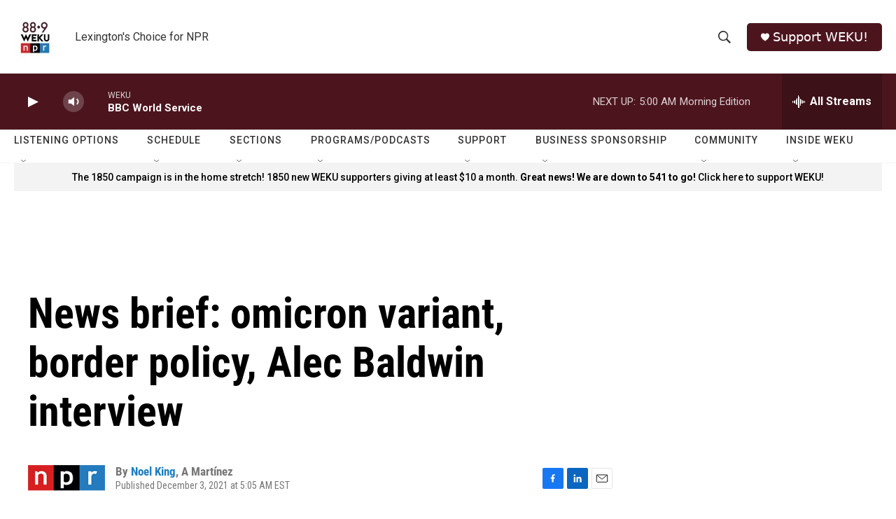

--- FILE ---
content_type: text/html;charset=UTF-8
request_url: https://www.weku.org/2021-12-03/news-brief-omicron-variant-border-policy-alec-baldwin-interview
body_size: 40153
content:
<!DOCTYPE html>
<html class="ArtP aside" lang="en">
    <head>
    <meta charset="UTF-8">

    

    <style data-cssvarsponyfill="true">
        :root { --siteBgColorInverse: #121212; --primaryTextColorInverse: #ffffff; --secondaryTextColorInverse: #cccccc; --tertiaryTextColorInverse: #cccccc; --headerBgColorInverse: #000000; --headerBorderColorInverse: #858585; --headerTextColorInverse: #ffffff; --secC1_Inverse: #a2a2a2; --secC4_Inverse: #282828; --headerNavBarBgColorInverse: #121212; --headerMenuBgColorInverse: #ffffff; --headerMenuTextColorInverse: #6b2b85; --headerMenuTextColorHoverInverse: #6b2b85; --liveBlogTextColorInverse: #ffffff; --applyButtonColorInverse: #4485D5; --applyButtonTextColorInverse: #4485D5; --siteBgColor: #ffffff; --primaryTextColor: #000000; --secondaryTextColor: #666666; --secC1: #767676; --secC4: #f5f5f5; --secC5: #ffffff; --siteBgColor: #ffffff; --siteInverseBgColor: #000000; --linkColor: #1a7fc3; --linkHoverColor: #125c8e; --headerBgColor: #ffffff; --headerBgColorInverse: #000000; --headerBorderColor: #e6e6e6; --headerBorderColorInverse: #858585; --tertiaryTextColor: #1c1c1c; --headerTextColor: #333333; --buttonTextColor: #ffffff; --headerNavBarBgColor: #ffffff; --headerNavBarTextColor: #333333; --headerMenuBgColor: #ffffff; --headerMenuTextColor: #4c151e; --headerMenuTextColorHover: #68ac4d; --liveBlogTextColor: #282829; --applyButtonColor: #194173; --applyButtonTextColor: #2c4273; --primaryColor1: #4c151e; --primaryColor2: #4c151e; --breakingColor: #ff6f00; --secC2: #cccccc; --secC3: #e6e6e6; --secC5: #ffffff; --linkColor: #1a7fc3; --linkHoverColor: #125c8e; --donateBGColor: #4c151e; --headerIconColor: #ffffff; --hatButtonBgColor: #ffffff; --hatButtonBgHoverColor: #411c58; --hatButtonBorderColor: #411c58; --hatButtonBorderHoverColor: #ffffff; --hatButtoniconColor: #d62021; --hatButtonTextColor: #411c58; --hatButtonTextHoverColor: #ffffff; --footerTextColor: #ffffff; --footerTextBgColor: #ffffff; --footerPartnersBgColor: #000000; --listBorderColor: #030202; --gridBorderColor: #e6e6e6; --tagButtonBorderColor: #1a7fc3; --tagButtonTextColor: #1a7fc3; --breakingTextColor: #ffffff; --sectionTextColor: #ffffff; --contentWidth: 1240px; --primaryHeadlineFont: sans-serif; --secHlFont: sans-serif; --bodyFont: sans-serif; --colorWhite: #ffffff; --colorBlack: #000000;} .fonts-loaded { --primaryHeadlineFont: "Roboto Condensed"; --secHlFont: "Roboto Condensed"; --bodyFont: "Roboto"; --liveBlogBodyFont: "Roboto";}
    </style>

    
    <meta property="fb:app_id" content="755367488672459">



    <meta property="og:title" content="News brief: omicron variant, border policy, Alec Baldwin interview">

    <meta property="og:url" content="https://www.weku.org/2021-12-03/news-brief-omicron-variant-border-policy-alec-baldwin-interview">

    <meta property="og:description" content="The omicron variant spreads in the U.S. The Trump administration&#x27;s &#x27;Remain in Mexico&#x27; policy will be re-starting. Alec Baldwin had his first TV interview about the fatal shooting on the set of Rust.">

    <meta property="og:site_name" content="WEKU">



    <meta property="og:type" content="article">

    <meta property="article:author" content="https://www.weku.org/people/noel-king">

    <meta property="article:author" content="">

    <meta property="article:published_time" content="2021-12-03T10:05:00">

    <meta property="article:modified_time" content="2021-12-03T10:06:33.064">

    
    <meta name="twitter:card" content="summary_large_image"/>
    
    
    
    
    <meta name="twitter:description" content="The omicron variant spreads in the U.S. The Trump administration&#x27;s &#x27;Remain in Mexico&#x27; policy will be re-starting. Alec Baldwin had his first TV interview about the fatal shooting on the set of Rust."/>
    
    
    
    
    
    
    <meta name="twitter:title" content="News brief: omicron variant, border policy, Alec Baldwin interview"/>
    


    <link data-cssvarsponyfill="true" class="Webpack-css" rel="stylesheet" href="https://npr.brightspotcdn.com/resource/00000177-1bc0-debb-a57f-dfcf4a950000/styleguide/All.min.0db89f2a608a6b13cec2d9fc84f71c45.gz.css">

    

    <style>.FooterNavigation-items-item {
    display: inline-block
}</style>
<style>[class*='-articleBody'] > ul,
[class*='-articleBody'] > ul ul {
    list-style-type: disc;
}</style>


    <meta name="viewport" content="width=device-width, initial-scale=1, viewport-fit=cover"><title>News brief: omicron variant, border policy, Alec Baldwin interview | WEKU</title><meta name="description" content="The omicron variant spreads in the U.S. The Trump administration&#x27;s &#x27;Remain in Mexico&#x27; policy will be re-starting. Alec Baldwin had his first TV interview about the fatal shooting on the set of Rust."><link rel="canonical" href="https://www.npr.org/2021/12/03/1061150164/morning-news-brief"><meta name="brightspot.contentId" content="0000017d-7fc2-defd-ab7f-fff781030000"><link rel="apple-touch-icon"sizes="180x180"href="/apple-touch-icon.png"><link rel="icon"type="image/png"href="/favicon-32x32.png"><link rel="icon"type="image/png"href="/favicon-16x16.png">
    
    
    <meta name="brightspot-dataLayer" content="{
  &quot;author&quot; : &quot;Noel King, A Martínez&quot;,
  &quot;bspStoryId&quot; : &quot;0000017d-7fc2-defd-ab7f-fff781030000&quot;,
  &quot;category&quot; : &quot;&quot;,
  &quot;inlineAudio&quot; : 1,
  &quot;keywords&quot; : &quot;&quot;,
  &quot;nprCmsSite&quot; : true,
  &quot;nprStoryId&quot; : &quot;1061150164&quot;,
  &quot;pageType&quot; : &quot;news-story&quot;,
  &quot;program&quot; : &quot;Morning Edition&quot;,
  &quot;publishedDate&quot; : &quot;2021-12-03T05:05:00Z&quot;,
  &quot;siteName&quot; : &quot;WEKU&quot;,
  &quot;station&quot; : &quot;WEKU&quot;,
  &quot;stationOrgId&quot; : &quot;1177&quot;,
  &quot;storyOrgId&quot; : &quot;s1&quot;,
  &quot;storyTheme&quot; : &quot;news-story&quot;,
  &quot;storyTitle&quot; : &quot;News brief: omicron variant, border policy, Alec Baldwin interview&quot;,
  &quot;timezone&quot; : &quot;America/Kentucky/Monticello&quot;,
  &quot;wordCount&quot; : 0,
  &quot;series&quot; : &quot;&quot;
}">
    <script id="brightspot-dataLayer">
        (function () {
            var dataValue = document.head.querySelector('meta[name="brightspot-dataLayer"]').content;
            if (dataValue) {
                window.brightspotDataLayer = JSON.parse(dataValue);
            }
        })();
    </script>

    <link rel="amphtml" href="https://www.weku.org/2021-12-03/news-brief-omicron-variant-border-policy-alec-baldwin-interview?_amp=true">

    

    
    <script src="https://npr.brightspotcdn.com/resource/00000177-1bc0-debb-a57f-dfcf4a950000/styleguide/All.min.b8d8be2a9ae36160a988e0da535bd976.gz.js" async></script>
    

    <script async="async" src="https://securepubads.g.doubleclick.net/tag/js/gpt.js"></script>
<script type="text/javascript">
    // Google tag setup
    var googletag = googletag || {};
    googletag.cmd = googletag.cmd || [];

    googletag.cmd.push(function () {
        // @see https://developers.google.com/publisher-tag/reference#googletag.PubAdsService_enableLazyLoad
        googletag.pubads().enableLazyLoad({
            fetchMarginPercent: 100, // fetch and render ads within this % of viewport
            renderMarginPercent: 100,
            mobileScaling: 1  // Same on mobile.
        });

        googletag.pubads().enableSingleRequest()
        googletag.pubads().enableAsyncRendering()
        googletag.pubads().collapseEmptyDivs()
        googletag.pubads().disableInitialLoad()
        googletag.enableServices()
    })
</script>
<script>

  window.fbAsyncInit = function() {
      FB.init({
          
              appId : '755367488672459',
          
          xfbml : true,
          version : 'v2.9'
      });
  };

  (function(d, s, id){
     var js, fjs = d.getElementsByTagName(s)[0];
     if (d.getElementById(id)) {return;}
     js = d.createElement(s); js.id = id;
     js.src = "//connect.facebook.net/en_US/sdk.js";
     fjs.parentNode.insertBefore(js, fjs);
   }(document, 'script', 'facebook-jssdk'));
</script>
<script type="application/ld+json">{"@context":"http://schema.org","@type":"NewsArticle","author":[{"@context":"http://schema.org","@type":"Person","name":"Noel King","url":"https://www.weku.org/people/noel-king"},{"@context":"http://schema.org","@type":"Person","name":"A Martínez"}],"dateModified":"2021-12-03T05:06:33Z","datePublished":"2021-12-03T05:05:00Z","headline":"News brief: omicron variant, border policy, Alec Baldwin interview","mainEntityOfPage":{"@type":"NewsArticle","@id":"https://www.weku.org/2021-12-03/news-brief-omicron-variant-border-policy-alec-baldwin-interview"},"publisher":{"@type":"Organization","name":"WEKU","logo":{"@context":"http://schema.org","@type":"ImageObject","height":"60","url":"https://npr.brightspotcdn.com/dims4/default/5a46c38/2147483647/resize/x60/quality/90/?url=http%3A%2F%2Fnpr-brightspot.s3.amazonaws.com%2F84%2F1a%2F0420bdd142aeb347a79482841513%2F2022-logo-1400px.jpg","width":"60"}}}</script><script type="application/ld+json">{"@context":"http://schema.org","@type":"ListenAction","description":"The omicron variant spreads in the U.S. The Trump administration's 'Remain in Mexico' policy will be re-starting. Alec Baldwin had his first TV interview about the fatal shooting on the set of <i>Rust<\/i>.","name":"News brief: omicron variant, border policy, Alec Baldwin interview"}</script><meta name="gtm-dataLayer" content="{
  &quot;gtmAuthor&quot; : &quot;Noel King, A Martínez&quot;,
  &quot;gtmBspStoryId&quot; : &quot;0000017d-7fc2-defd-ab7f-fff781030000&quot;,
  &quot;gtmCategory&quot; : &quot;&quot;,
  &quot;gtmInlineAudio&quot; : 1,
  &quot;gtmKeywords&quot; : &quot;&quot;,
  &quot;gtmNprCmsSite&quot; : true,
  &quot;gtmNprStoryId&quot; : &quot;1061150164&quot;,
  &quot;gtmPageType&quot; : &quot;news-story&quot;,
  &quot;gtmProgram&quot; : &quot;Morning Edition&quot;,
  &quot;gtmPublishedDate&quot; : &quot;2021-12-03T05:05:00Z&quot;,
  &quot;gtmSiteName&quot; : &quot;WEKU&quot;,
  &quot;gtmStation&quot; : &quot;WEKU&quot;,
  &quot;gtmStationOrgId&quot; : &quot;1177&quot;,
  &quot;gtmStoryOrgId&quot; : &quot;s1&quot;,
  &quot;gtmStoryTheme&quot; : &quot;news-story&quot;,
  &quot;gtmStoryTitle&quot; : &quot;News brief: omicron variant, border policy, Alec Baldwin interview&quot;,
  &quot;gtmTimezone&quot; : &quot;America/Kentucky/Monticello&quot;,
  &quot;gtmWordCount&quot; : 0,
  &quot;gtmSeries&quot; : &quot;&quot;
}"><script>

    (function () {
        var dataValue = document.head.querySelector('meta[name="gtm-dataLayer"]').content;
        if (dataValue) {
            window.dataLayer = window.dataLayer || [];
            dataValue = JSON.parse(dataValue);
            dataValue['event'] = 'gtmFirstView';
            window.dataLayer.push(dataValue);
        }
    })();

    (function(w,d,s,l,i){w[l]=w[l]||[];w[l].push({'gtm.start':
            new Date().getTime(),event:'gtm.js'});var f=d.getElementsByTagName(s)[0],
        j=d.createElement(s),dl=l!='dataLayer'?'&l='+l:'';j.async=true;j.src=
        'https://www.googletagmanager.com/gtm.js?id='+i+dl;f.parentNode.insertBefore(j,f);
})(window,document,'script','dataLayer','GTM-N39QFDR');</script><script>window.addEventListener('DOMContentLoaded', (event) => {
    window.nulldurationobserver = new MutationObserver(function (mutations) {
        document.querySelectorAll('.StreamPill-duration').forEach(pill => { 
      if (pill.innerText == "LISTENNULL") {
         pill.innerText = "LISTEN"
      } 
    });
      });

      window.nulldurationobserver.observe(document.body, {
        childList: true,
        subtree: true
      });
});
</script>


    <script>
        var head = document.getElementsByTagName('head')
        head = head[0]
        var link = document.createElement('link');
        link.setAttribute('href', 'https://fonts.googleapis.com/css?family=Roboto Condensed|Roboto|Roboto:400,500,700&display=swap');
        var relList = link.relList;

        if (relList && relList.supports('preload')) {
            link.setAttribute('as', 'style');
            link.setAttribute('rel', 'preload');
            link.setAttribute('onload', 'this.rel="stylesheet"');
            link.setAttribute('crossorigin', 'anonymous');
        } else {
            link.setAttribute('rel', 'stylesheet');
        }

        head.appendChild(link);
    </script>
</head>


    <body class="Page-body" data-content-width="1240px">
    <noscript>
    <iframe src="https://www.googletagmanager.com/ns.html?id=GTM-N39QFDR" height="0" width="0" style="display:none;visibility:hidden"></iframe>
</noscript>
        

    <!-- Putting icons here, so we don't have to include in a bunch of -body hbs's -->
<svg xmlns="http://www.w3.org/2000/svg" style="display:none" id="iconsMap1" class="iconsMap">
    <symbol id="play-icon" viewBox="0 0 115 115">
        <polygon points="0,0 115,57.5 0,115" fill="currentColor" />
    </symbol>
    <symbol id="grid" viewBox="0 0 32 32">
            <g>
                <path d="M6.4,5.7 C6.4,6.166669 6.166669,6.4 5.7,6.4 L0.7,6.4 C0.233331,6.4 0,6.166669 0,5.7 L0,0.7 C0,0.233331 0.233331,0 0.7,0 L5.7,0 C6.166669,0 6.4,0.233331 6.4,0.7 L6.4,5.7 Z M19.2,5.7 C19.2,6.166669 18.966669,6.4 18.5,6.4 L13.5,6.4 C13.033331,6.4 12.8,6.166669 12.8,5.7 L12.8,0.7 C12.8,0.233331 13.033331,0 13.5,0 L18.5,0 C18.966669,0 19.2,0.233331 19.2,0.7 L19.2,5.7 Z M32,5.7 C32,6.166669 31.766669,6.4 31.3,6.4 L26.3,6.4 C25.833331,6.4 25.6,6.166669 25.6,5.7 L25.6,0.7 C25.6,0.233331 25.833331,0 26.3,0 L31.3,0 C31.766669,0 32,0.233331 32,0.7 L32,5.7 Z M6.4,18.5 C6.4,18.966669 6.166669,19.2 5.7,19.2 L0.7,19.2 C0.233331,19.2 0,18.966669 0,18.5 L0,13.5 C0,13.033331 0.233331,12.8 0.7,12.8 L5.7,12.8 C6.166669,12.8 6.4,13.033331 6.4,13.5 L6.4,18.5 Z M19.2,18.5 C19.2,18.966669 18.966669,19.2 18.5,19.2 L13.5,19.2 C13.033331,19.2 12.8,18.966669 12.8,18.5 L12.8,13.5 C12.8,13.033331 13.033331,12.8 13.5,12.8 L18.5,12.8 C18.966669,12.8 19.2,13.033331 19.2,13.5 L19.2,18.5 Z M32,18.5 C32,18.966669 31.766669,19.2 31.3,19.2 L26.3,19.2 C25.833331,19.2 25.6,18.966669 25.6,18.5 L25.6,13.5 C25.6,13.033331 25.833331,12.8 26.3,12.8 L31.3,12.8 C31.766669,12.8 32,13.033331 32,13.5 L32,18.5 Z M6.4,31.3 C6.4,31.766669 6.166669,32 5.7,32 L0.7,32 C0.233331,32 0,31.766669 0,31.3 L0,26.3 C0,25.833331 0.233331,25.6 0.7,25.6 L5.7,25.6 C6.166669,25.6 6.4,25.833331 6.4,26.3 L6.4,31.3 Z M19.2,31.3 C19.2,31.766669 18.966669,32 18.5,32 L13.5,32 C13.033331,32 12.8,31.766669 12.8,31.3 L12.8,26.3 C12.8,25.833331 13.033331,25.6 13.5,25.6 L18.5,25.6 C18.966669,25.6 19.2,25.833331 19.2,26.3 L19.2,31.3 Z M32,31.3 C32,31.766669 31.766669,32 31.3,32 L26.3,32 C25.833331,32 25.6,31.766669 25.6,31.3 L25.6,26.3 C25.6,25.833331 25.833331,25.6 26.3,25.6 L31.3,25.6 C31.766669,25.6 32,25.833331 32,26.3 L32,31.3 Z" id=""></path>
            </g>
    </symbol>
    <symbol id="radio-stream" width="18" height="19" viewBox="0 0 18 19">
        <g fill="currentColor" fill-rule="nonzero">
            <path d="M.5 8c-.276 0-.5.253-.5.565v1.87c0 .312.224.565.5.565s.5-.253.5-.565v-1.87C1 8.253.776 8 .5 8zM2.5 8c-.276 0-.5.253-.5.565v1.87c0 .312.224.565.5.565s.5-.253.5-.565v-1.87C3 8.253 2.776 8 2.5 8zM3.5 7c-.276 0-.5.276-.5.617v3.766c0 .34.224.617.5.617s.5-.276.5-.617V7.617C4 7.277 3.776 7 3.5 7zM5.5 6c-.276 0-.5.275-.5.613v5.774c0 .338.224.613.5.613s.5-.275.5-.613V6.613C6 6.275 5.776 6 5.5 6zM6.5 4c-.276 0-.5.26-.5.58v8.84c0 .32.224.58.5.58s.5-.26.5-.58V4.58C7 4.26 6.776 4 6.5 4zM8.5 0c-.276 0-.5.273-.5.61v17.78c0 .337.224.61.5.61s.5-.273.5-.61V.61C9 .273 8.776 0 8.5 0zM9.5 2c-.276 0-.5.274-.5.612v14.776c0 .338.224.612.5.612s.5-.274.5-.612V2.612C10 2.274 9.776 2 9.5 2zM11.5 5c-.276 0-.5.276-.5.616v8.768c0 .34.224.616.5.616s.5-.276.5-.616V5.616c0-.34-.224-.616-.5-.616zM12.5 6c-.276 0-.5.262-.5.584v4.832c0 .322.224.584.5.584s.5-.262.5-.584V6.584c0-.322-.224-.584-.5-.584zM14.5 7c-.276 0-.5.29-.5.647v3.706c0 .357.224.647.5.647s.5-.29.5-.647V7.647C15 7.29 14.776 7 14.5 7zM15.5 8c-.276 0-.5.253-.5.565v1.87c0 .312.224.565.5.565s.5-.253.5-.565v-1.87c0-.312-.224-.565-.5-.565zM17.5 8c-.276 0-.5.253-.5.565v1.87c0 .312.224.565.5.565s.5-.253.5-.565v-1.87c0-.312-.224-.565-.5-.565z"/>
        </g>
    </symbol>
    <symbol id="icon-magnify" viewBox="0 0 31 31">
        <g>
            <path fill-rule="evenodd" d="M22.604 18.89l-.323.566 8.719 8.8L28.255 31l-8.719-8.8-.565.404c-2.152 1.346-4.386 2.018-6.7 2.018-3.39 0-6.284-1.21-8.679-3.632C1.197 18.568 0 15.66 0 12.27c0-3.39 1.197-6.283 3.592-8.678C5.987 1.197 8.88 0 12.271 0c3.39 0 6.283 1.197 8.678 3.592 2.395 2.395 3.593 5.288 3.593 8.679 0 2.368-.646 4.574-1.938 6.62zM19.162 5.77C17.322 3.925 15.089 3 12.46 3c-2.628 0-4.862.924-6.702 2.77C3.92 7.619 3 9.862 3 12.5c0 2.639.92 4.882 2.76 6.73C7.598 21.075 9.832 22 12.46 22c2.629 0 4.862-.924 6.702-2.77C21.054 17.33 22 15.085 22 12.5c0-2.586-.946-4.83-2.838-6.73z"/>
        </g>
    </symbol>
    <symbol id="burger-menu" viewBox="0 0 14 10">
        <g>
            <path fill-rule="evenodd" d="M0 5.5v-1h14v1H0zM0 1V0h14v1H0zm0 9V9h14v1H0z"></path>
        </g>
    </symbol>
    <symbol id="close-x" viewBox="0 0 14 14">
        <g>
            <path fill-rule="nonzero" d="M6.336 7L0 .664.664 0 7 6.336 13.336 0 14 .664 7.664 7 14 13.336l-.664.664L7 7.664.664 14 0 13.336 6.336 7z"></path>
        </g>
    </symbol>
    <symbol id="share-more-arrow" viewBox="0 0 512 512" style="enable-background:new 0 0 512 512;">
        <g>
            <g>
                <path d="M512,241.7L273.643,3.343v156.152c-71.41,3.744-138.015,33.337-188.958,84.28C30.075,298.384,0,370.991,0,448.222v60.436
                    l29.069-52.985c45.354-82.671,132.173-134.027,226.573-134.027c5.986,0,12.004,0.212,18.001,0.632v157.779L512,241.7z
                    M255.642,290.666c-84.543,0-163.661,36.792-217.939,98.885c26.634-114.177,129.256-199.483,251.429-199.483h15.489V78.131
                    l163.568,163.568L304.621,405.267V294.531l-13.585-1.683C279.347,291.401,267.439,290.666,255.642,290.666z"></path>
            </g>
        </g>
    </symbol>
    <symbol id="chevron" viewBox="0 0 100 100">
        <g>
            <path d="M22.4566257,37.2056786 L-21.4456527,71.9511488 C-22.9248661,72.9681457 -24.9073712,72.5311671 -25.8758148,70.9765924 L-26.9788683,69.2027424 C-27.9450684,67.6481676 -27.5292733,65.5646602 -26.0500598,64.5484493 L20.154796,28.2208967 C21.5532435,27.2597011 23.3600078,27.2597011 24.759951,28.2208967 L71.0500598,64.4659264 C72.5292733,65.4829232 72.9450684,67.5672166 71.9788683,69.1217913 L70.8750669,70.8956413 C69.9073712,72.4502161 67.9241183,72.8848368 66.4449048,71.8694118 L22.4566257,37.2056786 Z" id="Transparent-Chevron" transform="translate(22.500000, 50.000000) rotate(90.000000) translate(-22.500000, -50.000000) "></path>
        </g>
    </symbol>
</svg>

<svg xmlns="http://www.w3.org/2000/svg" style="display:none" id="iconsMap2" class="iconsMap">
    <symbol id="mono-icon-facebook" viewBox="0 0 10 19">
        <path fill-rule="evenodd" d="M2.707 18.25V10.2H0V7h2.707V4.469c0-1.336.375-2.373 1.125-3.112C4.582.62 5.578.25 6.82.25c1.008 0 1.828.047 2.461.14v2.848H7.594c-.633 0-1.067.14-1.301.422-.188.235-.281.61-.281 1.125V7H9l-.422 3.2H6.012v8.05H2.707z"></path>
    </symbol>
    <symbol id="mono-icon-instagram" viewBox="0 0 17 17">
        <g>
            <path fill-rule="evenodd" d="M8.281 4.207c.727 0 1.4.182 2.022.545a4.055 4.055 0 0 1 1.476 1.477c.364.62.545 1.294.545 2.021 0 .727-.181 1.4-.545 2.021a4.055 4.055 0 0 1-1.476 1.477 3.934 3.934 0 0 1-2.022.545c-.726 0-1.4-.182-2.021-.545a4.055 4.055 0 0 1-1.477-1.477 3.934 3.934 0 0 1-.545-2.021c0-.727.182-1.4.545-2.021A4.055 4.055 0 0 1 6.26 4.752a3.934 3.934 0 0 1 2.021-.545zm0 6.68a2.54 2.54 0 0 0 1.864-.774 2.54 2.54 0 0 0 .773-1.863 2.54 2.54 0 0 0-.773-1.863 2.54 2.54 0 0 0-1.864-.774 2.54 2.54 0 0 0-1.863.774 2.54 2.54 0 0 0-.773 1.863c0 .727.257 1.348.773 1.863a2.54 2.54 0 0 0 1.863.774zM13.45 4.03c-.023.258-.123.48-.299.668a.856.856 0 0 1-.65.281.913.913 0 0 1-.668-.28.913.913 0 0 1-.281-.669c0-.258.094-.48.281-.668a.913.913 0 0 1 .668-.28c.258 0 .48.093.668.28.187.188.281.41.281.668zm2.672.95c.023.656.035 1.746.035 3.269 0 1.523-.017 2.62-.053 3.287-.035.668-.134 1.248-.298 1.74a4.098 4.098 0 0 1-.967 1.53 4.098 4.098 0 0 1-1.53.966c-.492.164-1.072.264-1.74.3-.668.034-1.763.052-3.287.052-1.523 0-2.619-.018-3.287-.053-.668-.035-1.248-.146-1.74-.334a3.747 3.747 0 0 1-1.53-.931 4.098 4.098 0 0 1-.966-1.53c-.164-.492-.264-1.072-.299-1.74C.424 10.87.406 9.773.406 8.25S.424 5.63.46 4.963c.035-.668.135-1.248.299-1.74.21-.586.533-1.096.967-1.53A4.098 4.098 0 0 1 3.254.727c.492-.164 1.072-.264 1.74-.3C5.662.394 6.758.376 8.281.376c1.524 0 2.62.018 3.287.053.668.035 1.248.135 1.74.299a4.098 4.098 0 0 1 2.496 2.496c.165.492.27 1.078.317 1.757zm-1.687 7.91c.14-.399.234-1.032.28-1.899.024-.515.036-1.242.036-2.18V7.689c0-.961-.012-1.688-.035-2.18-.047-.89-.14-1.524-.281-1.899a2.537 2.537 0 0 0-1.512-1.511c-.375-.14-1.008-.235-1.899-.282a51.292 51.292 0 0 0-2.18-.035H7.72c-.938 0-1.664.012-2.18.035-.867.047-1.5.141-1.898.282a2.537 2.537 0 0 0-1.512 1.511c-.14.375-.234 1.008-.281 1.899a51.292 51.292 0 0 0-.036 2.18v1.125c0 .937.012 1.664.036 2.18.047.866.14 1.5.28 1.898.306.726.81 1.23 1.513 1.511.398.141 1.03.235 1.898.282.516.023 1.242.035 2.18.035h1.125c.96 0 1.687-.012 2.18-.035.89-.047 1.523-.141 1.898-.282.726-.304 1.23-.808 1.512-1.511z"></path>
        </g>
    </symbol>
    <symbol id="mono-icon-email" viewBox="0 0 512 512">
        <g>
            <path d="M67,148.7c11,5.8,163.8,89.1,169.5,92.1c5.7,3,11.5,4.4,20.5,4.4c9,0,14.8-1.4,20.5-4.4c5.7-3,158.5-86.3,169.5-92.1
                c4.1-2.1,11-5.9,12.5-10.2c2.6-7.6-0.2-10.5-11.3-10.5H257H65.8c-11.1,0-13.9,3-11.3,10.5C56,142.9,62.9,146.6,67,148.7z"></path>
            <path d="M455.7,153.2c-8.2,4.2-81.8,56.6-130.5,88.1l82.2,92.5c2,2,2.9,4.4,1.8,5.6c-1.2,1.1-3.8,0.5-5.9-1.4l-98.6-83.2
                c-14.9,9.6-25.4,16.2-27.2,17.2c-7.7,3.9-13.1,4.4-20.5,4.4c-7.4,0-12.8-0.5-20.5-4.4c-1.9-1-12.3-7.6-27.2-17.2l-98.6,83.2
                c-2,2-4.7,2.6-5.9,1.4c-1.2-1.1-0.3-3.6,1.7-5.6l82.1-92.5c-48.7-31.5-123.1-83.9-131.3-88.1c-8.8-4.5-9.3,0.8-9.3,4.9
                c0,4.1,0,205,0,205c0,9.3,13.7,20.9,23.5,20.9H257h185.5c9.8,0,21.5-11.7,21.5-20.9c0,0,0-201,0-205
                C464,153.9,464.6,148.7,455.7,153.2z"></path>
        </g>
    </symbol>
    <symbol id="default-image" width="24" height="24" viewBox="0 0 24 24" fill="none" stroke="currentColor" stroke-width="2" stroke-linecap="round" stroke-linejoin="round" class="feather feather-image">
        <rect x="3" y="3" width="18" height="18" rx="2" ry="2"></rect>
        <circle cx="8.5" cy="8.5" r="1.5"></circle>
        <polyline points="21 15 16 10 5 21"></polyline>
    </symbol>
    <symbol id="icon-email" width="18px" viewBox="0 0 20 14">
        <g id="Symbols" stroke="none" stroke-width="1" fill="none" fill-rule="evenodd" stroke-linecap="round" stroke-linejoin="round">
            <g id="social-button-bar" transform="translate(-125.000000, -8.000000)" stroke="#000000">
                <g id="Group-2" transform="translate(120.000000, 0.000000)">
                    <g id="envelope" transform="translate(6.000000, 9.000000)">
                        <path d="M17.5909091,10.6363636 C17.5909091,11.3138182 17.0410909,11.8636364 16.3636364,11.8636364 L1.63636364,11.8636364 C0.958909091,11.8636364 0.409090909,11.3138182 0.409090909,10.6363636 L0.409090909,1.63636364 C0.409090909,0.958090909 0.958909091,0.409090909 1.63636364,0.409090909 L16.3636364,0.409090909 C17.0410909,0.409090909 17.5909091,0.958090909 17.5909091,1.63636364 L17.5909091,10.6363636 L17.5909091,10.6363636 Z" id="Stroke-406"></path>
                        <polyline id="Stroke-407" points="17.1818182 0.818181818 9 7.36363636 0.818181818 0.818181818"></polyline>
                    </g>
                </g>
            </g>
        </g>
    </symbol>
    <symbol id="mono-icon-print" viewBox="0 0 12 12">
        <g fill-rule="evenodd">
            <path fill-rule="nonzero" d="M9 10V7H3v3H1a1 1 0 0 1-1-1V4a1 1 0 0 1 1-1h10a1 1 0 0 1 1 1v3.132A2.868 2.868 0 0 1 9.132 10H9zm.5-4.5a1 1 0 1 0 0-2 1 1 0 0 0 0 2zM3 0h6v2H3z"></path>
            <path d="M4 8h4v4H4z"></path>
        </g>
    </symbol>
    <symbol id="mono-icon-copylink" viewBox="0 0 12 12">
        <g fill-rule="evenodd">
            <path d="M10.199 2.378c.222.205.4.548.465.897.062.332.016.614-.132.774L8.627 6.106c-.187.203-.512.232-.75-.014a.498.498 0 0 0-.706.028.499.499 0 0 0 .026.706 1.509 1.509 0 0 0 2.165-.04l1.903-2.06c.37-.398.506-.98.382-1.636-.105-.557-.392-1.097-.77-1.445L9.968.8C9.591.452 9.03.208 8.467.145 7.803.072 7.233.252 6.864.653L4.958 2.709a1.509 1.509 0 0 0 .126 2.161.5.5 0 1 0 .68-.734c-.264-.218-.26-.545-.071-.747L7.597 1.33c.147-.16.425-.228.76-.19.353.038.71.188.931.394l.91.843.001.001zM1.8 9.623c-.222-.205-.4-.549-.465-.897-.062-.332-.016-.614.132-.774l1.905-2.057c.187-.203.512-.232.75.014a.498.498 0 0 0 .706-.028.499.499 0 0 0-.026-.706 1.508 1.508 0 0 0-2.165.04L.734 7.275c-.37.399-.506.98-.382 1.637.105.557.392 1.097.77 1.445l.91.843c.376.35.937.594 1.5.656.664.073 1.234-.106 1.603-.507L7.04 9.291a1.508 1.508 0 0 0-.126-2.16.5.5 0 0 0-.68.734c.264.218.26.545.071.747l-1.904 2.057c-.147.16-.425.228-.76.191-.353-.038-.71-.188-.931-.394l-.91-.843z"></path>
            <path d="M8.208 3.614a.5.5 0 0 0-.707.028L3.764 7.677a.5.5 0 0 0 .734.68L8.235 4.32a.5.5 0 0 0-.027-.707"></path>
        </g>
    </symbol>
    <symbol id="mono-icon-linkedin" viewBox="0 0 16 17">
        <g fill-rule="evenodd">
            <path d="M3.734 16.125H.464V5.613h3.27zM2.117 4.172c-.515 0-.96-.188-1.336-.563A1.825 1.825 0 0 1 .22 2.273c0-.515.187-.96.562-1.335.375-.375.82-.563 1.336-.563.516 0 .961.188 1.336.563.375.375.563.82.563 1.335 0 .516-.188.961-.563 1.336-.375.375-.82.563-1.336.563zM15.969 16.125h-3.27v-5.133c0-.844-.07-1.453-.21-1.828-.259-.633-.762-.95-1.512-.95s-1.278.282-1.582.845c-.235.421-.352 1.043-.352 1.863v5.203H5.809V5.613h3.128v1.442h.036c.234-.469.609-.856 1.125-1.16.562-.375 1.218-.563 1.968-.563 1.524 0 2.59.48 3.2 1.441.468.774.703 1.97.703 3.586v5.766z"></path>
        </g>
    </symbol>
    <symbol id="mono-icon-pinterest" viewBox="0 0 512 512">
        <g>
            <path d="M256,32C132.3,32,32,132.3,32,256c0,91.7,55.2,170.5,134.1,205.2c-0.6-15.6-0.1-34.4,3.9-51.4
                c4.3-18.2,28.8-122.1,28.8-122.1s-7.2-14.3-7.2-35.4c0-33.2,19.2-58,43.2-58c20.4,0,30.2,15.3,30.2,33.6
                c0,20.5-13.1,51.1-19.8,79.5c-5.6,23.8,11.9,43.1,35.4,43.1c42.4,0,71-54.5,71-119.1c0-49.1-33.1-85.8-93.2-85.8
                c-67.9,0-110.3,50.7-110.3,107.3c0,19.5,5.8,33.3,14.8,43.9c4.1,4.9,4.7,6.9,3.2,12.5c-1.1,4.1-3.5,14-4.6,18
                c-1.5,5.7-6.1,7.7-11.2,5.6c-31.3-12.8-45.9-47-45.9-85.6c0-63.6,53.7-139.9,160.1-139.9c85.5,0,141.8,61.9,141.8,128.3
                c0,87.9-48.9,153.5-120.9,153.5c-24.2,0-46.9-13.1-54.7-27.9c0,0-13,51.6-15.8,61.6c-4.7,17.3-14,34.5-22.5,48
                c20.1,5.9,41.4,9.2,63.5,9.2c123.7,0,224-100.3,224-224C480,132.3,379.7,32,256,32z"></path>
        </g>
    </symbol>
    <symbol id="mono-icon-tumblr" viewBox="0 0 512 512">
        <g>
            <path d="M321.2,396.3c-11.8,0-22.4-2.8-31.5-8.3c-6.9-4.1-11.5-9.6-14-16.4c-2.6-6.9-3.6-22.3-3.6-46.4V224h96v-64h-96V48h-61.9
                c-2.7,21.5-7.5,44.7-14.5,58.6c-7,13.9-14,25.8-25.6,35.7c-11.6,9.9-25.6,17.9-41.9,23.3V224h48v140.4c0,19,2,33.5,5.9,43.5
                c4,10,11.1,19.5,21.4,28.4c10.3,8.9,22.8,15.7,37.3,20.5c14.6,4.8,31.4,7.2,50.4,7.2c16.7,0,30.3-1.7,44.7-5.1
                c14.4-3.4,30.5-9.3,48.2-17.6v-65.6C363.2,389.4,342.3,396.3,321.2,396.3z"></path>
        </g>
    </symbol>
    <symbol id="mono-icon-twitter" viewBox="0 0 1200 1227">
        <g>
            <path d="M714.163 519.284L1160.89 0H1055.03L667.137 450.887L357.328 0H0L468.492 681.821L0 1226.37H105.866L515.491
            750.218L842.672 1226.37H1200L714.137 519.284H714.163ZM569.165 687.828L521.697 619.934L144.011 79.6944H306.615L611.412
            515.685L658.88 583.579L1055.08 1150.3H892.476L569.165 687.854V687.828Z" fill="white"></path>
        </g>
    </symbol>
    <symbol id="mono-icon-youtube" viewBox="0 0 512 512">
        <g>
            <path fill-rule="evenodd" d="M508.6,148.8c0-45-33.1-81.2-74-81.2C379.2,65,322.7,64,265,64c-3,0-6,0-9,0s-6,0-9,0c-57.6,0-114.2,1-169.6,3.6
                c-40.8,0-73.9,36.4-73.9,81.4C1,184.6-0.1,220.2,0,255.8C-0.1,291.4,1,327,3.4,362.7c0,45,33.1,81.5,73.9,81.5
                c58.2,2.7,117.9,3.9,178.6,3.8c60.8,0.2,120.3-1,178.6-3.8c40.9,0,74-36.5,74-81.5c2.4-35.7,3.5-71.3,3.4-107
                C512.1,220.1,511,184.5,508.6,148.8z M207,353.9V157.4l145,98.2L207,353.9z"></path>
        </g>
    </symbol>
    <symbol id="mono-icon-flipboard" viewBox="0 0 500 500">
        <g>
            <path d="M0,0V500H500V0ZM400,200H300V300H200V400H100V100H400Z"></path>
        </g>
    </symbol>
    <symbol id="mono-icon-bluesky" viewBox="0 0 568 501">
        <g>
            <path d="M123.121 33.6637C188.241 82.5526 258.281 181.681 284 234.873C309.719 181.681 379.759 82.5526 444.879
            33.6637C491.866 -1.61183 568 -28.9064 568 57.9464C568 75.2916 558.055 203.659 552.222 224.501C531.947 296.954
            458.067 315.434 392.347 304.249C507.222 323.8 536.444 388.56 473.333 453.32C353.473 576.312 301.061 422.461
            287.631 383.039C285.169 375.812 284.017 372.431 284 375.306C283.983 372.431 282.831 375.812 280.369 383.039C266.939
            422.461 214.527 576.312 94.6667 453.32C31.5556 388.56 60.7778 323.8 175.653 304.249C109.933 315.434 36.0535
            296.954 15.7778 224.501C9.94525 203.659 0 75.2916 0 57.9464C0 -28.9064 76.1345 -1.61183 123.121 33.6637Z"
            fill="white">
            </path>
        </g>
    </symbol>
    <symbol id="mono-icon-threads" viewBox="0 0 192 192">
        <g>
            <path d="M141.537 88.9883C140.71 88.5919 139.87 88.2104 139.019 87.8451C137.537 60.5382 122.616 44.905 97.5619 44.745C97.4484 44.7443 97.3355 44.7443 97.222 44.7443C82.2364 44.7443 69.7731 51.1409 62.102 62.7807L75.881 72.2328C81.6116 63.5383 90.6052 61.6848 97.2286 61.6848C97.3051 61.6848 97.3819 61.6848 97.4576 61.6855C105.707 61.7381 111.932 64.1366 115.961 68.814C118.893 72.2193 120.854 76.925 121.825 82.8638C114.511 81.6207 106.601 81.2385 98.145 81.7233C74.3247 83.0954 59.0111 96.9879 60.0396 116.292C60.5615 126.084 65.4397 134.508 73.775 140.011C80.8224 144.663 89.899 146.938 99.3323 146.423C111.79 145.74 121.563 140.987 128.381 132.296C133.559 125.696 136.834 117.143 138.28 106.366C144.217 109.949 148.617 114.664 151.047 120.332C155.179 129.967 155.42 145.8 142.501 158.708C131.182 170.016 117.576 174.908 97.0135 175.059C74.2042 174.89 56.9538 167.575 45.7381 153.317C35.2355 139.966 29.8077 120.682 29.6052 96C29.8077 71.3178 35.2355 52.0336 45.7381 38.6827C56.9538 24.4249 74.2039 17.11 97.0132 16.9405C119.988 17.1113 137.539 24.4614 149.184 38.788C154.894 45.8136 159.199 54.6488 162.037 64.9503L178.184 60.6422C174.744 47.9622 169.331 37.0357 161.965 27.974C147.036 9.60668 125.202 0.195148 97.0695 0H96.9569C68.8816 0.19447 47.2921 9.6418 32.7883 28.0793C19.8819 44.4864 13.2244 67.3157 13.0007 95.9325L13 96L13.0007 96.0675C13.2244 124.684 19.8819 147.514 32.7883 163.921C47.2921 182.358 68.8816 191.806 96.9569 192H97.0695C122.03 191.827 139.624 185.292 154.118 170.811C173.081 151.866 172.51 128.119 166.26 113.541C161.776 103.087 153.227 94.5962 141.537 88.9883ZM98.4405 129.507C88.0005 130.095 77.1544 125.409 76.6196 115.372C76.2232 107.93 81.9158 99.626 99.0812 98.6368C101.047 98.5234 102.976 98.468 104.871 98.468C111.106 98.468 116.939 99.0737 122.242 100.233C120.264 124.935 108.662 128.946 98.4405 129.507Z" fill="white"></path>
        </g>
    </symbol>
 </svg>

<svg xmlns="http://www.w3.org/2000/svg" style="display:none" id="iconsMap3" class="iconsMap">
    <symbol id="volume-mute" x="0px" y="0px" viewBox="0 0 24 24" style="enable-background:new 0 0 24 24;">
        <polygon fill="currentColor" points="11,5 6,9 2,9 2,15 6,15 11,19 "/>
        <line style="fill:none;stroke:currentColor;stroke-width:2;stroke-linecap:round;stroke-linejoin:round;" x1="23" y1="9" x2="17" y2="15"/>
        <line style="fill:none;stroke:currentColor;stroke-width:2;stroke-linecap:round;stroke-linejoin:round;" x1="17" y1="9" x2="23" y2="15"/>
    </symbol>
    <symbol id="volume-low" x="0px" y="0px" viewBox="0 0 24 24" style="enable-background:new 0 0 24 24;" xml:space="preserve">
        <polygon fill="currentColor" points="11,5 6,9 2,9 2,15 6,15 11,19 "/>
    </symbol>
    <symbol id="volume-mid" x="0px" y="0px" viewBox="0 0 24 24" style="enable-background:new 0 0 24 24;">
        <polygon fill="currentColor" points="11,5 6,9 2,9 2,15 6,15 11,19 "/>
        <path style="fill:none;stroke:currentColor;stroke-width:2;stroke-linecap:round;stroke-linejoin:round;" d="M15.5,8.5c2,2,2,5.1,0,7.1"/>
    </symbol>
    <symbol id="volume-high" x="0px" y="0px" viewBox="0 0 24 24" style="enable-background:new 0 0 24 24;">
        <polygon fill="currentColor" points="11,5 6,9 2,9 2,15 6,15 11,19 "/>
        <path style="fill:none;stroke:currentColor;stroke-width:2;stroke-linecap:round;stroke-linejoin:round;" d="M19.1,4.9c3.9,3.9,3.9,10.2,0,14.1 M15.5,8.5c2,2,2,5.1,0,7.1"/>
    </symbol>
    <symbol id="pause-icon" viewBox="0 0 12 16">
        <rect x="0" y="0" width="4" height="16" fill="currentColor"></rect>
        <rect x="8" y="0" width="4" height="16" fill="currentColor"></rect>
    </symbol>
    <symbol id="heart" viewBox="0 0 24 24">
        <g>
            <path d="M12 4.435c-1.989-5.399-12-4.597-12 3.568 0 4.068 3.06 9.481 12 14.997 8.94-5.516 12-10.929 12-14.997 0-8.118-10-8.999-12-3.568z"/>
        </g>
    </symbol>
    <symbol id="icon-location" width="24" height="24" viewBox="0 0 24 24" fill="currentColor" stroke="currentColor" stroke-width="2" stroke-linecap="round" stroke-linejoin="round" class="feather feather-map-pin">
        <path d="M21 10c0 7-9 13-9 13s-9-6-9-13a9 9 0 0 1 18 0z" fill="currentColor" fill-opacity="1"></path>
        <circle cx="12" cy="10" r="5" fill="#ffffff"></circle>
    </symbol>
    <symbol id="icon-ticket" width="23px" height="15px" viewBox="0 0 23 15">
        <g stroke="none" stroke-width="1" fill="none" fill-rule="evenodd">
            <g transform="translate(-625.000000, -1024.000000)">
                <g transform="translate(625.000000, 1024.000000)">
                    <path d="M0,12.057377 L0,3.94262296 C0.322189879,4.12588308 0.696256938,4.23076923 1.0952381,4.23076923 C2.30500469,4.23076923 3.28571429,3.26645946 3.28571429,2.07692308 C3.28571429,1.68461385 3.17904435,1.31680209 2.99266757,1 L20.0073324,1 C19.8209556,1.31680209 19.7142857,1.68461385 19.7142857,2.07692308 C19.7142857,3.26645946 20.6949953,4.23076923 21.9047619,4.23076923 C22.3037431,4.23076923 22.6778101,4.12588308 23,3.94262296 L23,12.057377 C22.6778101,11.8741169 22.3037431,11.7692308 21.9047619,11.7692308 C20.6949953,11.7692308 19.7142857,12.7335405 19.7142857,13.9230769 C19.7142857,14.3153862 19.8209556,14.6831979 20.0073324,15 L2.99266757,15 C3.17904435,14.6831979 3.28571429,14.3153862 3.28571429,13.9230769 C3.28571429,12.7335405 2.30500469,11.7692308 1.0952381,11.7692308 C0.696256938,11.7692308 0.322189879,11.8741169 -2.13162821e-14,12.057377 Z" fill="currentColor"></path>
                    <path d="M14.5,0.533333333 L14.5,15.4666667" stroke="#FFFFFF" stroke-linecap="square" stroke-dasharray="2"></path>
                </g>
            </g>
        </g>
    </symbol>
    <symbol id="icon-refresh" width="24" height="24" viewBox="0 0 24 24" fill="none" stroke="currentColor" stroke-width="2" stroke-linecap="round" stroke-linejoin="round" class="feather feather-refresh-cw">
        <polyline points="23 4 23 10 17 10"></polyline>
        <polyline points="1 20 1 14 7 14"></polyline>
        <path d="M3.51 9a9 9 0 0 1 14.85-3.36L23 10M1 14l4.64 4.36A9 9 0 0 0 20.49 15"></path>
    </symbol>

    <symbol>
    <g id="mono-icon-link-post" stroke="none" stroke-width="1" fill="none" fill-rule="evenodd">
        <g transform="translate(-313.000000, -10148.000000)" fill="#000000" fill-rule="nonzero">
            <g transform="translate(306.000000, 10142.000000)">
                <path d="M14.0614027,11.2506973 L14.3070318,11.2618997 C15.6181751,11.3582102 16.8219637,12.0327684 17.6059678,13.1077805 C17.8500396,13.4424472 17.7765978,13.9116075 17.441931,14.1556793 C17.1072643,14.3997511 16.638104,14.3263093 16.3940322,13.9916425 C15.8684436,13.270965 15.0667922,12.8217495 14.1971448,12.7578692 C13.3952042,12.6989624 12.605753,12.9728728 12.0021966,13.5148801 L11.8552806,13.6559298 L9.60365896,15.9651545 C8.45118119,17.1890154 8.4677248,19.1416686 9.64054436,20.3445766 C10.7566428,21.4893084 12.5263723,21.5504727 13.7041492,20.5254372 L13.8481981,20.3916503 L15.1367586,19.070032 C15.4259192,18.7734531 15.9007548,18.7674393 16.1973338,19.0565998 C16.466951,19.3194731 16.4964317,19.7357968 16.282313,20.0321436 L16.2107659,20.117175 L14.9130245,21.4480474 C13.1386707,23.205741 10.3106091,23.1805355 8.5665371,21.3917196 C6.88861294,19.6707486 6.81173139,16.9294487 8.36035888,15.1065701 L8.5206409,14.9274155 L10.7811785,12.6088842 C11.6500838,11.7173642 12.8355419,11.2288664 14.0614027,11.2506973 Z M22.4334629,7.60828039 C24.1113871,9.32925141 24.1882686,12.0705513 22.6396411,13.8934299 L22.4793591,14.0725845 L20.2188215,16.3911158 C19.2919892,17.3420705 18.0049901,17.8344754 16.6929682,17.7381003 C15.3818249,17.6417898 14.1780363,16.9672316 13.3940322,15.8922195 C13.1499604,15.5575528 13.2234022,15.0883925 13.558069,14.8443207 C13.8927357,14.6002489 14.361896,14.6736907 14.6059678,15.0083575 C15.1315564,15.729035 15.9332078,16.1782505 16.8028552,16.2421308 C17.6047958,16.3010376 18.394247,16.0271272 18.9978034,15.4851199 L19.1447194,15.3440702 L21.396341,13.0348455 C22.5488188,11.8109846 22.5322752,9.85833141 21.3594556,8.65542337 C20.2433572,7.51069163 18.4736277,7.44952726 17.2944986,8.47594561 L17.1502735,8.60991269 L15.8541776,9.93153101 C15.5641538,10.2272658 15.0893026,10.2318956 14.7935678,9.94187181 C14.524718,9.67821384 14.4964508,9.26180596 14.7114324,8.96608447 L14.783227,8.88126205 L16.0869755,7.55195256 C17.8613293,5.79425896 20.6893909,5.81946452 22.4334629,7.60828039 Z" id="Icon-Link"></path>
            </g>
        </g>
    </g>
    </symbol>
    <symbol id="icon-passport-badge" viewBox="0 0 80 80">
        <g fill="none" fill-rule="evenodd">
            <path fill="#5680FF" d="M0 0L80 0 0 80z" transform="translate(-464.000000, -281.000000) translate(100.000000, 180.000000) translate(364.000000, 101.000000)"/>
            <g fill="#FFF" fill-rule="nonzero">
                <path d="M17.067 31.676l-3.488-11.143-11.144-3.488 11.144-3.488 3.488-11.144 3.488 11.166 11.143 3.488-11.143 3.466-3.488 11.143zm4.935-19.567l1.207.373 2.896-4.475-4.497 2.895.394 1.207zm-9.871 0l.373-1.207-4.497-2.895 2.895 4.475 1.229-.373zm9.871 9.893l-.373 1.207 4.497 2.896-2.895-4.497-1.229.394zm-9.871 0l-1.207-.373-2.895 4.497 4.475-2.895-.373-1.229zm22.002-4.935c0 9.41-7.634 17.066-17.066 17.066C7.656 34.133 0 26.5 0 17.067 0 7.634 7.634 0 17.067 0c9.41 0 17.066 7.634 17.066 17.067zm-2.435 0c0-8.073-6.559-14.632-14.631-14.632-8.073 0-14.632 6.559-14.632 14.632 0 8.072 6.559 14.631 14.632 14.631 8.072-.022 14.631-6.58 14.631-14.631z" transform="translate(-464.000000, -281.000000) translate(100.000000, 180.000000) translate(364.000000, 101.000000) translate(6.400000, 6.400000)"/>
            </g>
        </g>
    </symbol>
    <symbol id="icon-passport-badge-circle" viewBox="0 0 45 45">
        <g fill="none" fill-rule="evenodd">
            <circle cx="23.5" cy="23" r="20.5" fill="#5680FF"/>
            <g fill="#FFF" fill-rule="nonzero">
                <path d="M17.067 31.676l-3.488-11.143-11.144-3.488 11.144-3.488 3.488-11.144 3.488 11.166 11.143 3.488-11.143 3.466-3.488 11.143zm4.935-19.567l1.207.373 2.896-4.475-4.497 2.895.394 1.207zm-9.871 0l.373-1.207-4.497-2.895 2.895 4.475 1.229-.373zm9.871 9.893l-.373 1.207 4.497 2.896-2.895-4.497-1.229.394zm-9.871 0l-1.207-.373-2.895 4.497 4.475-2.895-.373-1.229zm22.002-4.935c0 9.41-7.634 17.066-17.066 17.066C7.656 34.133 0 26.5 0 17.067 0 7.634 7.634 0 17.067 0c9.41 0 17.066 7.634 17.066 17.067zm-2.435 0c0-8.073-6.559-14.632-14.631-14.632-8.073 0-14.632 6.559-14.632 14.632 0 8.072 6.559 14.631 14.632 14.631 8.072-.022 14.631-6.58 14.631-14.631z" transform="translate(-464.000000, -281.000000) translate(100.000000, 180.000000) translate(364.000000, 101.000000) translate(6.400000, 6.400000)"/>
            </g>
        </g>
    </symbol>
    <symbol id="icon-pbs-charlotte-passport-navy" viewBox="0 0 401 42">
        <g fill="none" fill-rule="evenodd">
            <g transform="translate(-91.000000, -1361.000000) translate(89.000000, 1275.000000) translate(2.828125, 86.600000) translate(217.623043, -0.000000)">
                <circle cx="20.435" cy="20.435" r="20.435" fill="#5680FF"/>
                <path fill="#FFF" fill-rule="nonzero" d="M20.435 36.115l-3.743-11.96-11.96-3.743 11.96-3.744 3.743-11.96 3.744 11.984 11.96 3.743-11.96 3.72-3.744 11.96zm5.297-21l1.295.4 3.108-4.803-4.826 3.108.423 1.295zm-10.594 0l.4-1.295-4.826-3.108 3.108 4.803 1.318-.4zm10.594 10.617l-.4 1.295 4.826 3.108-3.107-4.826-1.319.423zm-10.594 0l-1.295-.4-3.107 4.826 4.802-3.107-.4-1.319zm23.614-5.297c0 10.1-8.193 18.317-18.317 18.317-10.1 0-18.316-8.193-18.316-18.317 0-10.123 8.193-18.316 18.316-18.316 10.1 0 18.317 8.193 18.317 18.316zm-2.614 0c0-8.664-7.039-15.703-15.703-15.703S4.732 11.772 4.732 20.435c0 8.664 7.04 15.703 15.703 15.703 8.664-.023 15.703-7.063 15.703-15.703z"/>
            </g>
            <path fill="currentColor" fill-rule="nonzero" d="M4.898 31.675v-8.216h2.1c2.866 0 5.075-.658 6.628-1.975 1.554-1.316 2.33-3.217 2.33-5.703 0-2.39-.729-4.19-2.187-5.395-1.46-1.206-3.59-1.81-6.391-1.81H0v23.099h4.898zm1.611-12.229H4.898V12.59h2.227c1.338 0 2.32.274 2.947.821.626.548.94 1.396.94 2.544 0 1.137-.374 2.004-1.122 2.599-.748.595-1.875.892-3.38.892zm22.024 12.229c2.612 0 4.68-.59 6.201-1.77 1.522-1.18 2.283-2.823 2.283-4.93 0-1.484-.324-2.674-.971-3.57-.648-.895-1.704-1.506-3.168-1.832v-.158c1.074-.18 1.935-.711 2.583-1.596.648-.885.972-2.017.972-3.397 0-2.032-.74-3.515-2.22-4.447-1.48-.932-3.858-1.398-7.133-1.398H19.89v23.098h8.642zm-.9-13.95h-2.844V12.59h2.575c1.401 0 2.425.192 3.073.576.648.385.972 1.02.972 1.904 0 .948-.298 1.627-.893 2.038-.595.41-1.556.616-2.883.616zm.347 9.905H24.79v-6.02h3.033c2.739 0 4.108.96 4.108 2.876 0 1.064-.321 1.854-.964 2.37-.642.516-1.638.774-2.986.774zm18.343 4.36c2.676 0 4.764-.6 6.265-1.8 1.5-1.201 2.251-2.844 2.251-4.93 0-1.506-.4-2.778-1.2-3.815-.801-1.038-2.281-2.072-4.44-3.105-1.633-.779-2.668-1.319-3.105-1.619-.437-.3-.755-.61-.955-.932-.2-.321-.3-.698-.3-1.13 0-.695.247-1.258.742-1.69.495-.432 1.206-.648 2.133-.648.78 0 1.572.1 2.377.3.806.2 1.825.553 3.058 1.059l1.58-3.808c-1.19-.516-2.33-.916-3.421-1.2-1.09-.285-2.236-.427-3.436-.427-2.444 0-4.358.585-5.743 1.754-1.385 1.169-2.078 2.775-2.078 4.818 0 1.085.211 2.033.632 2.844.422.811.985 1.522 1.69 2.133.706.61 1.765 1.248 3.176 1.912 1.506.716 2.504 1.237 2.994 1.564.49.326.861.666 1.114 1.019.253.353.38.755.38 1.208 0 .811-.288 1.422-.862 1.833-.574.41-1.398.616-2.472.616-.896 0-1.883-.142-2.963-.426-1.08-.285-2.398-.775-3.957-1.47v4.55c1.896.927 4.076 1.39 6.54 1.39zm29.609 0c2.338 0 4.455-.394 6.351-1.184v-4.108c-2.307.811-4.27 1.216-5.893 1.216-3.865 0-5.798-2.575-5.798-7.725 0-2.475.506-4.405 1.517-5.79 1.01-1.385 2.438-2.078 4.281-2.078.843 0 1.701.153 2.575.458.874.306 1.743.664 2.607 1.075l1.58-3.982c-2.265-1.084-4.519-1.627-6.762-1.627-2.201 0-4.12.482-5.759 1.446-1.637.963-2.893 2.348-3.768 4.155-.874 1.806-1.31 3.91-1.31 6.311 0 3.813.89 6.738 2.67 8.777 1.78 2.038 4.35 3.057 7.709 3.057zm15.278-.315v-8.31c0-2.054.3-3.54.9-4.456.601-.916 1.575-1.374 2.923-1.374 1.896 0 2.844 1.274 2.844 3.823v10.317h4.819V20.157c0-2.085-.537-3.686-1.612-4.802-1.074-1.117-2.649-1.675-4.724-1.675-2.338 0-4.044.864-5.118 2.59h-.253l.11-1.421c.074-1.443.111-2.36.111-2.749V7.092h-4.819v24.583h4.82zm20.318.316c1.38 0 2.499-.198 3.357-.593.859-.395 1.693-1.103 2.504-2.125h.127l.932 2.402h3.365v-11.77c0-2.107-.632-3.676-1.896-4.708-1.264-1.033-3.08-1.549-5.45-1.549-2.476 0-4.73.532-6.762 1.596l1.595 3.254c1.907-.853 3.566-1.28 4.977-1.28 1.833 0 2.749.896 2.749 2.687v.774l-3.065.094c-2.644.095-4.621.588-5.932 1.478-1.312.89-1.967 2.272-1.967 4.147 0 1.79.487 3.17 1.461 4.14.974.968 2.31 1.453 4.005 1.453zm1.817-3.524c-1.559 0-2.338-.679-2.338-2.038 0-.948.342-1.653 1.027-2.117.684-.463 1.727-.716 3.128-.758l1.864-.063v1.453c0 1.064-.334 1.917-1.003 2.56-.669.642-1.562.963-2.678.963zm17.822 3.208v-8.99c0-1.422.429-2.528 1.287-3.318.859-.79 2.057-1.185 3.594-1.185.559 0 1.033.053 1.422.158l.364-4.518c-.432-.095-.975-.142-1.628-.142-1.095 0-2.109.303-3.04.908-.933.606-1.673 1.404-2.22 2.394h-.237l-.711-2.97h-3.65v17.663h4.819zm14.267 0V7.092h-4.819v24.583h4.819zm12.07.316c2.708 0 4.82-.811 6.336-2.433 1.517-1.622 2.275-3.871 2.275-6.746 0-1.854-.347-3.47-1.043-4.85-.695-1.38-1.69-2.439-2.986-3.176-1.295-.738-2.79-1.106-4.486-1.106-2.728 0-4.845.8-6.351 2.401-1.507 1.601-2.26 3.845-2.26 6.73 0 1.854.348 3.476 1.043 4.867.695 1.39 1.69 2.456 2.986 3.199 1.295.742 2.791 1.114 4.487 1.114zm.064-3.871c-1.295 0-2.23-.448-2.804-1.343-.574-.895-.861-2.217-.861-3.965 0-1.76.284-3.073.853-3.942.569-.87 1.495-1.304 2.78-1.304 1.296 0 2.228.437 2.797 1.312.569.874.853 2.185.853 3.934 0 1.758-.282 3.083-.845 3.973-.564.89-1.488 1.335-2.773 1.335zm18.154 3.87c1.748 0 3.222-.268 4.423-.805v-3.586c-1.18.368-2.19.552-3.033.552-.632 0-1.14-.163-1.525-.49-.384-.326-.576-.831-.576-1.516V17.63h4.945v-3.618h-4.945v-3.76h-3.081l-1.39 3.728-2.655 1.611v2.039h2.307v8.515c0 1.949.44 3.41 1.32 4.384.879.974 2.282 1.462 4.21 1.462zm13.619 0c1.748 0 3.223-.268 4.423-.805v-3.586c-1.18.368-2.19.552-3.033.552-.632 0-1.14-.163-1.524-.49-.385-.326-.577-.831-.577-1.516V17.63h4.945v-3.618h-4.945v-3.76h-3.08l-1.391 3.728-2.654 1.611v2.039h2.306v8.515c0 1.949.44 3.41 1.32 4.384.879.974 2.282 1.462 4.21 1.462zm15.562 0c1.38 0 2.55-.102 3.508-.308.958-.205 1.859-.518 2.701-.94v-3.728c-1.032.484-2.022.837-2.97 1.058-.948.222-1.954.332-3.017.332-1.37 0-2.433-.384-3.192-1.153-.758-.769-1.164-1.838-1.216-3.207h11.39v-2.338c0-2.507-.695-4.471-2.085-5.893-1.39-1.422-3.333-2.133-5.83-2.133-2.612 0-4.658.808-6.137 2.425-1.48 1.617-2.22 3.905-2.22 6.864 0 2.876.8 5.098 2.401 6.668 1.601 1.569 3.824 2.354 6.667 2.354zm2.686-11.153h-6.762c.085-1.19.416-2.11.996-2.757.579-.648 1.38-.972 2.401-.972 1.022 0 1.833.324 2.433.972.6.648.911 1.566.932 2.757zM270.555 31.675v-8.216h2.102c2.864 0 5.074-.658 6.627-1.975 1.554-1.316 2.33-3.217 2.33-5.703 0-2.39-.729-4.19-2.188-5.395-1.458-1.206-3.589-1.81-6.39-1.81h-7.378v23.099h4.897zm1.612-12.229h-1.612V12.59h2.228c1.338 0 2.32.274 2.946.821.627.548.94 1.396.94 2.544 0 1.137-.373 2.004-1.121 2.599-.748.595-1.875.892-3.381.892zm17.3 12.545c1.38 0 2.5-.198 3.357-.593.859-.395 1.694-1.103 2.505-2.125h.126l.932 2.402h3.365v-11.77c0-2.107-.632-3.676-1.896-4.708-1.264-1.033-3.08-1.549-5.45-1.549-2.475 0-4.73.532-6.762 1.596l1.596 3.254c1.906-.853 3.565-1.28 4.976-1.28 1.833 0 2.75.896 2.75 2.687v.774l-3.066.094c-2.643.095-4.62.588-5.932 1.478-1.311.89-1.967 2.272-1.967 4.147 0 1.79.487 3.17 1.461 4.14.975.968 2.31 1.453 4.005 1.453zm1.817-3.524c-1.559 0-2.338-.679-2.338-2.038 0-.948.342-1.653 1.027-2.117.684-.463 1.727-.716 3.128-.758l1.864-.063v1.453c0 1.064-.334 1.917-1.003 2.56-.669.642-1.561.963-2.678.963zm17.79 3.524c2.507 0 4.39-.474 5.648-1.422 1.259-.948 1.888-2.328 1.888-4.14 0-.874-.152-1.627-.458-2.259-.305-.632-.78-1.19-1.422-1.674-.642-.485-1.653-1.006-3.033-1.565-1.548-.621-2.552-1.09-3.01-1.406-.458-.316-.687-.69-.687-1.121 0-.77.71-1.154 2.133-1.154.8 0 1.585.121 2.354.364.769.242 1.595.553 2.48.932l1.454-3.476c-2.012-.927-4.082-1.39-6.21-1.39-2.232 0-3.957.429-5.173 1.287-1.217.859-1.825 2.073-1.825 3.642 0 .916.145 1.688.434 2.315.29.626.753 1.182 1.39 1.666.638.485 1.636 1.011 2.995 1.58.947.4 1.706.75 2.275 1.05.568.301.969.57 1.2.807.232.237.348.545.348.924 0 1.01-.874 1.516-2.623 1.516-.853 0-1.84-.142-2.962-.426-1.122-.284-2.13-.637-3.025-1.059v3.982c.79.337 1.637.592 2.543.766.906.174 2.001.26 3.286.26zm15.658 0c2.506 0 4.389-.474 5.648-1.422 1.258-.948 1.888-2.328 1.888-4.14 0-.874-.153-1.627-.459-2.259-.305-.632-.779-1.19-1.421-1.674-.643-.485-1.654-1.006-3.034-1.565-1.548-.621-2.551-1.09-3.01-1.406-.458-.316-.687-.69-.687-1.121 0-.77.711-1.154 2.133-1.154.8 0 1.585.121 2.354.364.769.242 1.596.553 2.48.932l1.454-3.476c-2.012-.927-4.081-1.39-6.209-1.39-2.233 0-3.957.429-5.174 1.287-1.216.859-1.825 2.073-1.825 3.642 0 .916.145 1.688.435 2.315.29.626.753 1.182 1.39 1.666.637.485 1.635 1.011 2.994 1.58.948.4 1.706.75 2.275 1.05.569.301.969.57 1.2.807.232.237.348.545.348.924 0 1.01-.874 1.516-2.622 1.516-.854 0-1.84-.142-2.963-.426-1.121-.284-2.13-.637-3.025-1.059v3.982c.79.337 1.638.592 2.543.766.906.174 2.002.26 3.287.26zm15.689 7.457V32.29c0-.232-.085-1.085-.253-2.56h.253c1.18 1.506 2.806 2.26 4.881 2.26 1.38 0 2.58-.364 3.602-1.09 1.022-.727 1.81-1.786 2.362-3.176.553-1.39.83-3.028.83-4.913 0-2.865-.59-5.103-1.77-6.715-1.18-1.611-2.812-2.417-4.897-2.417-2.212 0-3.881.874-5.008 2.622h-.222l-.679-2.29h-3.918v25.436h4.819zm3.523-11.36c-1.222 0-2.115-.41-2.678-1.232-.564-.822-.845-2.18-.845-4.076v-.521c.02-1.686.305-2.894.853-3.626.547-.732 1.416-1.098 2.606-1.098 1.138 0 1.973.434 2.505 1.303.531.87.797 2.172.797 3.91 0 3.56-1.08 5.34-3.238 5.34zm19.149 3.903c2.706 0 4.818-.811 6.335-2.433 1.517-1.622 2.275-3.871 2.275-6.746 0-1.854-.348-3.47-1.043-4.85-.695-1.38-1.69-2.439-2.986-3.176-1.295-.738-2.79-1.106-4.487-1.106-2.728 0-4.845.8-6.35 2.401-1.507 1.601-2.26 3.845-2.26 6.73 0 1.854.348 3.476 1.043 4.867.695 1.39 1.69 2.456 2.986 3.199 1.295.742 2.79 1.114 4.487 1.114zm.063-3.871c-1.296 0-2.23-.448-2.805-1.343-.574-.895-.86-2.217-.86-3.965 0-1.76.284-3.073.853-3.942.568-.87 1.495-1.304 2.78-1.304 1.296 0 2.228.437 2.797 1.312.568.874.853 2.185.853 3.934 0 1.758-.282 3.083-.846 3.973-.563.89-1.487 1.335-2.772 1.335zm16.921 3.555v-8.99c0-1.422.43-2.528 1.288-3.318.858-.79 2.056-1.185 3.594-1.185.558 0 1.032.053 1.422.158l.363-4.518c-.432-.095-.974-.142-1.627-.142-1.096 0-2.11.303-3.041.908-.933.606-1.672 1.404-2.22 2.394h-.237l-.711-2.97h-3.65v17.663h4.819zm15.5.316c1.748 0 3.222-.269 4.423-.806v-3.586c-1.18.368-2.19.552-3.033.552-.632 0-1.14-.163-1.525-.49-.384-.326-.577-.831-.577-1.516V17.63h4.945v-3.618h-4.945v-3.76h-3.08l-1.39 3.728-2.655 1.611v2.039h2.307v8.515c0 1.949.44 3.41 1.319 4.384.88.974 2.283 1.462 4.21 1.462z" transform="translate(-91.000000, -1361.000000) translate(89.000000, 1275.000000) translate(2.828125, 86.600000)"/>
        </g>
    </symbol>
    <symbol id="icon-closed-captioning" viewBox="0 0 512 512">
        <g>
            <path fill="currentColor" d="M464 64H48C21.5 64 0 85.5 0 112v288c0 26.5 21.5 48 48 48h416c26.5 0 48-21.5 48-48V112c0-26.5-21.5-48-48-48zm-6 336H54c-3.3 0-6-2.7-6-6V118c0-3.3 2.7-6 6-6h404c3.3 0 6 2.7 6 6v276c0 3.3-2.7 6-6 6zm-211.1-85.7c1.7 2.4 1.5 5.6-.5 7.7-53.6 56.8-172.8 32.1-172.8-67.9 0-97.3 121.7-119.5 172.5-70.1 2.1 2 2.5 3.2 1 5.7l-17.5 30.5c-1.9 3.1-6.2 4-9.1 1.7-40.8-32-94.6-14.9-94.6 31.2 0 48 51 70.5 92.2 32.6 2.8-2.5 7.1-2.1 9.2.9l19.6 27.7zm190.4 0c1.7 2.4 1.5 5.6-.5 7.7-53.6 56.9-172.8 32.1-172.8-67.9 0-97.3 121.7-119.5 172.5-70.1 2.1 2 2.5 3.2 1 5.7L420 220.2c-1.9 3.1-6.2 4-9.1 1.7-40.8-32-94.6-14.9-94.6 31.2 0 48 51 70.5 92.2 32.6 2.8-2.5 7.1-2.1 9.2.9l19.6 27.7z"></path>
        </g>
    </symbol>
    <symbol id="circle" viewBox="0 0 24 24">
        <circle cx="50%" cy="50%" r="50%"></circle>
    </symbol>
    <symbol id="spinner" role="img" viewBox="0 0 512 512">
        <g class="fa-group">
            <path class="fa-secondary" fill="currentColor" d="M478.71 364.58zm-22 6.11l-27.83-15.9a15.92 15.92 0 0 1-6.94-19.2A184 184 0 1 1 256 72c5.89 0 11.71.29 17.46.83-.74-.07-1.48-.15-2.23-.21-8.49-.69-15.23-7.31-15.23-15.83v-32a16 16 0 0 1 15.34-16C266.24 8.46 261.18 8 256 8 119 8 8 119 8 256s111 248 248 248c98 0 182.42-56.95 222.71-139.42-4.13 7.86-14.23 10.55-22 6.11z" opacity="0.4"/><path class="fa-primary" fill="currentColor" d="M271.23 72.62c-8.49-.69-15.23-7.31-15.23-15.83V24.73c0-9.11 7.67-16.78 16.77-16.17C401.92 17.18 504 124.67 504 256a246 246 0 0 1-25 108.24c-4 8.17-14.37 11-22.26 6.45l-27.84-15.9c-7.41-4.23-9.83-13.35-6.2-21.07A182.53 182.53 0 0 0 440 256c0-96.49-74.27-175.63-168.77-183.38z"/>
        </g>
    </symbol>
    <symbol id="icon-calendar" width="24" height="24" viewBox="0 0 24 24" fill="none" stroke="currentColor" stroke-width="2" stroke-linecap="round" stroke-linejoin="round">
        <rect x="3" y="4" width="18" height="18" rx="2" ry="2"/>
        <line x1="16" y1="2" x2="16" y2="6"/>
        <line x1="8" y1="2" x2="8" y2="6"/>
        <line x1="3" y1="10" x2="21" y2="10"/>
    </symbol>
    <symbol id="icon-arrow-rotate" viewBox="0 0 512 512">
        <path d="M454.7 288.1c-12.78-3.75-26.06 3.594-29.75 16.31C403.3 379.9 333.8 432 255.1 432c-66.53 0-126.8-38.28-156.5-96h100.4c13.25 0 24-10.75 24-24S213.2 288 199.9 288h-160c-13.25 0-24 10.75-24 24v160c0 13.25 10.75 24 24 24s24-10.75 24-24v-102.1C103.7 436.4 176.1 480 255.1 480c99 0 187.4-66.31 215.1-161.3C474.8 305.1 467.4 292.7 454.7 288.1zM472 16C458.8 16 448 26.75 448 40v102.1C408.3 75.55 335.8 32 256 32C157 32 68.53 98.31 40.91 193.3C37.19 206 44.5 219.3 57.22 223c12.84 3.781 26.09-3.625 29.75-16.31C108.7 132.1 178.2 80 256 80c66.53 0 126.8 38.28 156.5 96H312C298.8 176 288 186.8 288 200S298.8 224 312 224h160c13.25 0 24-10.75 24-24v-160C496 26.75 485.3 16 472 16z"/>
    </symbol>
</svg>


<ps-header class="PH">
    <div class="PH-ham-m">
        <div class="PH-ham-m-wrapper">
            <div class="PH-ham-m-top">
                
                    <div class="PH-logo">
                        <ps-logo>
<a aria-label="home page" href="/" class="stationLogo"  >
    
        
            <picture>
    
    
        
            
        
    

    
    
        
            
        
    

    
    
        
            
        
    

    
    
        
            
    
            <source type="image/webp"  width="60"
     height="60" srcset="https://npr.brightspotcdn.com/dims4/default/b3b234a/2147483647/strip/true/crop/60x60+0+0/resize/120x120!/format/webp/quality/90/?url=https%3A%2F%2Fnpr.brightspotcdn.com%2Fdims4%2Fdefault%2F5a46c38%2F2147483647%2Fresize%2Fx60%2Fquality%2F90%2F%3Furl%3Dhttp%3A%2F%2Fnpr-brightspot.s3.amazonaws.com%2F84%2F1a%2F0420bdd142aeb347a79482841513%2F2022-logo-1400px.jpg 2x"data-size="siteLogo"
/>
    

    
        <source width="60"
     height="60" srcset="https://npr.brightspotcdn.com/dims4/default/7dfa508/2147483647/strip/true/crop/60x60+0+0/resize/60x60!/quality/90/?url=https%3A%2F%2Fnpr.brightspotcdn.com%2Fdims4%2Fdefault%2F5a46c38%2F2147483647%2Fresize%2Fx60%2Fquality%2F90%2F%3Furl%3Dhttp%3A%2F%2Fnpr-brightspot.s3.amazonaws.com%2F84%2F1a%2F0420bdd142aeb347a79482841513%2F2022-logo-1400px.jpg"data-size="siteLogo"
/>
    

        
    

    
    <img class="Image" alt="" srcset="https://npr.brightspotcdn.com/dims4/default/19b3031/2147483647/strip/true/crop/60x60+0+0/resize/120x120!/quality/90/?url=https%3A%2F%2Fnpr.brightspotcdn.com%2Fdims4%2Fdefault%2F5a46c38%2F2147483647%2Fresize%2Fx60%2Fquality%2F90%2F%3Furl%3Dhttp%3A%2F%2Fnpr-brightspot.s3.amazonaws.com%2F84%2F1a%2F0420bdd142aeb347a79482841513%2F2022-logo-1400px.jpg 2x" width="60" height="60" loading="lazy" src="https://npr.brightspotcdn.com/dims4/default/7dfa508/2147483647/strip/true/crop/60x60+0+0/resize/60x60!/quality/90/?url=https%3A%2F%2Fnpr.brightspotcdn.com%2Fdims4%2Fdefault%2F5a46c38%2F2147483647%2Fresize%2Fx60%2Fquality%2F90%2F%3Furl%3Dhttp%3A%2F%2Fnpr-brightspot.s3.amazonaws.com%2F84%2F1a%2F0420bdd142aeb347a79482841513%2F2022-logo-1400px.jpg">


</picture>
        
    
    </a>
</ps-logo>

                    </div>
                
                <button class="PH-ham-m-close" aria-label="hamburger-menu-close" aria-expanded="false"><svg class="close-x"><use xlink:href="#close-x"></use></svg></button>
            </div>
            
                <div class="PH-search-overlay-mobile">
                    <form class="PH-search-form" action="https://www.weku.org/search#nt=navsearch" novalidate="" autocomplete="off">
                        <label><input placeholder="Search" type="text" class="PH-search-input-mobile" name="q" required="true"><span class="sr-only">Search Query</span></label>
                        <button class="PH-search-button-mobile" aria-label="header-search-icon"><svg class="icon-magnify"><use xlink:href="#icon-magnify"></use></svg><span class="sr-only">Show Search</span></button>
                     </form>
                </div>
            

            <div class="PH-ham-m-content">
                
                
                    <nav class="Nav gtm_nav">
    
    
        <ul class="Nav-items">
            
                <li class="Nav-items-item" ><div class="NavI" >
    <div class="NavI-text gtm_nav_cat">
        
            <a class="NavI-text-link" href="https://www.weku.org/listen">Listening Options </a>
        
    </div>
    
        <div class="NavI-more">
            <button aria-label="Open Sub Navigation"><svg class="chevron"><use xlink:href="#chevron"></use></svg></button>
        </div>
    

    
        <ul class="NavI-items two-columns">
            
                
                    <li class="NavI-items-item gtm_nav_subcat" ><a class="NavLink" href="https://npr.brightspotcdn.com/1e/13/7237268547c49586797831ee8cc6/classical-music-on-the-radio-v4.pdf">Do you miss Classical music on the Radio?  We can help.</a>
</li>
                
                    <li class="NavI-items-item gtm_nav_subcat" ><a class="NavLink" href="https://npr.brightspotcdn.com/9d/49/935d3416403380310d3403f20f43/mobile-apps-nov23v2.pdf">Mobile Apps</a>
</li>
                
                    <li class="NavI-items-item gtm_nav_subcat" ><a class="NavLink" href="https://npr.brightspotcdn.com/legacy/sites/weku/files/202007/internet_streaming2.pdf">In-Home Streaming </a>
</li>
                
                    <li class="NavI-items-item gtm_nav_subcat" ><a class="NavLink" href="https://npr.brightspotcdn.com/legacy/sites/weku/files/202004/streaming_in-car3.pdf">In-Car Streaming  </a>
</li>
                
                    <li class="NavI-items-item gtm_nav_subcat" ><a class="NavLink" href="https://npr.brightspotcdn.com/96/0e/cf44f7cb4f12bfd59b1cf4b39659/smart-speakers-v11.pdf">Smart Speakers</a>
</li>
                
                    <li class="NavI-items-item gtm_nav_subcat" ><a class="NavLink" href="https://npr.brightspotcdn.com/legacy/sites/weku/files/202002/iphone_or_ipad.pdf">iPhone or iPad</a>
</li>
                
                    <li class="NavI-items-item gtm_nav_subcat" ><a class="NavLink" href="https://npr.brightspotcdn.com/legacy/sites/weku/files/202011/simple_online_listening4.pdf">Simple Online Listening </a>
</li>
                
                    <li class="NavI-items-item gtm_nav_subcat" ><a class="NavLink" href="https://npr.brightspotcdn.com/legacy/sites/weku/files/201910/ways_to_listen_faq.pdf">Listening Options FAQ</a>
</li>
                
                    <li class="NavI-items-item gtm_nav_subcat" ><a class="NavLink" href="https://npr.brightspotcdn.com/47/dc/fa1ea8374edb84b9fdb68e0a41be/2024-weku-updated-coveragemap.pdf">WEKU Broadcast Coverage Map</a>
</li>
                
                    <li class="NavI-items-item gtm_nav_subcat" ><a class="NavLink" href="https://www.weku.org/contact">Report a Reception/Streaming Issue</a>
</li>
                
                    <li class="NavI-items-item gtm_nav_subcat" ><a class="NavLink" href="https://www.weku.org/contact">Need More Help?</a>
</li>
                
            
        </ul>
        <ul class="NavI-items-placeholder">
            
                
                    <li class="NavI-items-item"><a class="NavLink" href="https://npr.brightspotcdn.com/1e/13/7237268547c49586797831ee8cc6/classical-music-on-the-radio-v4.pdf">Do you miss Classical music on the Radio?  We can help.</a>
</li>
                
                    <li class="NavI-items-item"><a class="NavLink" href="https://npr.brightspotcdn.com/9d/49/935d3416403380310d3403f20f43/mobile-apps-nov23v2.pdf">Mobile Apps</a>
</li>
                
                    <li class="NavI-items-item"><a class="NavLink" href="https://npr.brightspotcdn.com/legacy/sites/weku/files/202007/internet_streaming2.pdf">In-Home Streaming </a>
</li>
                
                    <li class="NavI-items-item"><a class="NavLink" href="https://npr.brightspotcdn.com/legacy/sites/weku/files/202004/streaming_in-car3.pdf">In-Car Streaming  </a>
</li>
                
                    <li class="NavI-items-item"><a class="NavLink" href="https://npr.brightspotcdn.com/96/0e/cf44f7cb4f12bfd59b1cf4b39659/smart-speakers-v11.pdf">Smart Speakers</a>
</li>
                
                    <li class="NavI-items-item"><a class="NavLink" href="https://npr.brightspotcdn.com/legacy/sites/weku/files/202002/iphone_or_ipad.pdf">iPhone or iPad</a>
</li>
                
                    <li class="NavI-items-item"><a class="NavLink" href="https://npr.brightspotcdn.com/legacy/sites/weku/files/202011/simple_online_listening4.pdf">Simple Online Listening </a>
</li>
                
                    <li class="NavI-items-item"><a class="NavLink" href="https://npr.brightspotcdn.com/legacy/sites/weku/files/201910/ways_to_listen_faq.pdf">Listening Options FAQ</a>
</li>
                
                    <li class="NavI-items-item"><a class="NavLink" href="https://npr.brightspotcdn.com/47/dc/fa1ea8374edb84b9fdb68e0a41be/2024-weku-updated-coveragemap.pdf">WEKU Broadcast Coverage Map</a>
</li>
                
                    <li class="NavI-items-item"><a class="NavLink" href="https://www.weku.org/contact">Report a Reception/Streaming Issue</a>
</li>
                
                    <li class="NavI-items-item"><a class="NavLink" href="https://www.weku.org/contact">Need More Help?</a>
</li>
                
            
        </ul>
    
</div></li>
            
                <li class="Nav-items-item" ><div class="NavI" >
    <div class="NavI-text gtm_nav_cat">
        
            <a class="NavI-text-link" href="https://www.weku.org/weku-schedule">Schedule</a>
        
    </div>
    
        <div class="NavI-more">
            <button aria-label="Open Sub Navigation"><svg class="chevron"><use xlink:href="#chevron"></use></svg></button>
        </div>
    

    
        <ul class="NavI-items">
            
                
                    <li class="NavI-items-item gtm_nav_subcat" ><a class="NavLink" href="https://npr.brightspotcdn.com/b8/03/ddd551364706a8ca4bf3000237ad/program-grid-mar-30-2025c.pdf">WEKU 88.9 Printable Program Guide</a>
</li>
                
                    <li class="NavI-items-item gtm_nav_subcat" ><a class="NavLink" href="https://www.weku.org/weku-schedule">WEKU 88.9 News Schedule</a>
</li>
                
                    <li class="NavI-items-item gtm_nav_subcat" ><a class="NavLink" href="https://npr.brightspotcdn.com/c0/15/59431131494ab716742594d34484/classical-program-grid-feb-2025.pdf">WEKU Classical Printable Program Guide</a>
</li>
                
                    <li class="NavI-items-item gtm_nav_subcat" ><a class="NavLink" href="https://www.weku.org/weku-classical-schedule">WEKU Classical Schedule</a>
</li>
                
                    <li class="NavI-items-item gtm_nav_subcat" ><a class="NavLink" href="https://www.weku.org/all-shows">News &amp; Classical Detailed Program Information </a>
</li>
                
            
        </ul>
        <ul class="NavI-items-placeholder">
            
                
                    <li class="NavI-items-item"><a class="NavLink" href="https://npr.brightspotcdn.com/b8/03/ddd551364706a8ca4bf3000237ad/program-grid-mar-30-2025c.pdf">WEKU 88.9 Printable Program Guide</a>
</li>
                
                    <li class="NavI-items-item"><a class="NavLink" href="https://www.weku.org/weku-schedule">WEKU 88.9 News Schedule</a>
</li>
                
                    <li class="NavI-items-item"><a class="NavLink" href="https://npr.brightspotcdn.com/c0/15/59431131494ab716742594d34484/classical-program-grid-feb-2025.pdf">WEKU Classical Printable Program Guide</a>
</li>
                
                    <li class="NavI-items-item"><a class="NavLink" href="https://www.weku.org/weku-classical-schedule">WEKU Classical Schedule</a>
</li>
                
                    <li class="NavI-items-item"><a class="NavLink" href="https://www.weku.org/all-shows">News &amp; Classical Detailed Program Information </a>
</li>
                
            
        </ul>
    
</div></li>
            
                <li class="Nav-items-item" ><div class="NavI" >
    <div class="NavI-text gtm_nav_cat">
        
            <a class="NavI-text-link" href="https://www.weku.org/local-news">Sections</a>
        
    </div>
    
        <div class="NavI-more">
            <button aria-label="Open Sub Navigation"><svg class="chevron"><use xlink:href="#chevron"></use></svg></button>
        </div>
    

    
        <ul class="NavI-items two-columns">
            
                
                    <li class="NavI-items-item gtm_nav_subcat" ><a class="NavLink" href="https://www.weku.org/the-commonwealth">The Commonwealth</a>
</li>
                
                    <li class="NavI-items-item gtm_nav_subcat" ><a class="NavLink" href="https://www.weku.org/amsn">Appalachia + Mid-South Newsroom</a>
</li>
                
                    <li class="NavI-items-item gtm_nav_subcat" ><a class="NavLink" href="https://www.weku.org/lexington-richmond">Lexington/Richmond</a>
</li>
                
                    <li class="NavI-items-item gtm_nav_subcat" ><a class="NavLink" href="https://www.weku.org/off-the-beaten-path-with-sam-dick">Off the Beaten Path with Sam Dick</a>
</li>
                
                    <li class="NavI-items-item gtm_nav_subcat" ><a class="NavLink" href="https://www.weku.org/kentucky-arts-culture">Kentucky Arts &amp; Culture</a>
</li>
                
                    <li class="NavI-items-item gtm_nav_subcat" ><a class="NavLink" href="https://www.weku.org/eastern-standard">Eastern Standard</a>
</li>
                
                    <li class="NavI-items-item gtm_nav_subcat" ><a class="NavLink" href="https://www.weku.org/interviews">Today&#x27;s Interview</a>
</li>
                
                    <li class="NavI-items-item gtm_nav_subcat" ><a class="NavLink" href="https://www.weku.org/npr-news">NPR News</a>
</li>
                
                    <li class="NavI-items-item gtm_nav_subcat" ><a class="NavLink" href="https://www.bbc.com/news" target="_blank">BBC News</a>
</li>
                
            
        </ul>
        <ul class="NavI-items-placeholder">
            
                
                    <li class="NavI-items-item"><a class="NavLink" href="https://www.weku.org/the-commonwealth">The Commonwealth</a>
</li>
                
                    <li class="NavI-items-item"><a class="NavLink" href="https://www.weku.org/amsn">Appalachia + Mid-South Newsroom</a>
</li>
                
                    <li class="NavI-items-item"><a class="NavLink" href="https://www.weku.org/lexington-richmond">Lexington/Richmond</a>
</li>
                
                    <li class="NavI-items-item"><a class="NavLink" href="https://www.weku.org/off-the-beaten-path-with-sam-dick">Off the Beaten Path with Sam Dick</a>
</li>
                
                    <li class="NavI-items-item"><a class="NavLink" href="https://www.weku.org/kentucky-arts-culture">Kentucky Arts &amp; Culture</a>
</li>
                
                    <li class="NavI-items-item"><a class="NavLink" href="https://www.weku.org/eastern-standard">Eastern Standard</a>
</li>
                
                    <li class="NavI-items-item"><a class="NavLink" href="https://www.weku.org/interviews">Today&#x27;s Interview</a>
</li>
                
                    <li class="NavI-items-item"><a class="NavLink" href="https://www.weku.org/npr-news">NPR News</a>
</li>
                
                    <li class="NavI-items-item"><a class="NavLink" href="https://www.bbc.com/news" target="_blank">BBC News</a>
</li>
                
            
        </ul>
    
</div></li>
            
                <li class="Nav-items-item" ><div class="NavI" >
    <div class="NavI-text gtm_nav_cat">
        
            <a class="NavI-text-link" href="https://www.weku.org/all-shows">Programs/Podcasts</a>
        
    </div>
    
        <div class="NavI-more">
            <button aria-label="Open Sub Navigation"><svg class="chevron"><use xlink:href="#chevron"></use></svg></button>
        </div>
    

    
        <ul class="NavI-items two-columns">
            
                
                    <li class="NavI-items-item gtm_nav_subcat" ><a class="NavLink" href="https://www.weku.org/podcast/weku-news-podcast">Daily News Podcast</a>
</li>
                
                    <li class="NavI-items-item gtm_nav_subcat" ><a class="NavLink" href="https://www.weku.org/podcast/democracy-optimist">Democracy Optimist</a>
</li>
                
                    <li class="NavI-items-item gtm_nav_subcat" ><a class="NavLink" href="https://www.weku.org/podcast/off-the-beaten-path-with-sam-dick">Off the Beaten Path with Sam Dick</a>
</li>
                
                    <li class="NavI-items-item gtm_nav_subcat" ><a class="NavLink" href="https://www.weku.org/podcast/kentucky-arts-culture">Kentucky Arts &amp; Culture</a>
</li>
                
                    <li class="NavI-items-item gtm_nav_subcat" ><a class="NavLink" href="https://esweku.org/" target="_blank">Eastern Standard</a>
</li>
                
                    <li class="NavI-items-item gtm_nav_subcat" ><a class="NavLink" href="https://www.weku.org/podcast/rise">RISE</a>
</li>
                
                    <li class="NavI-items-item gtm_nav_subcat" ><a class="NavLink" href="https://www.npr.org/podcasts-and-shows/" target="_blank">NPR Podcasts</a>
</li>
                
                    <li class="NavI-items-item gtm_nav_subcat" ><a class="NavLink" href="https://www.npr.org/programs/morning-edition/" target="_blank">Morning Edition </a>
</li>
                
                    <li class="NavI-items-item gtm_nav_subcat" ><a class="NavLink" href="https://www.npr.org/programs/all-things-considered/" target="_blank">All Things Considered </a>
</li>
                
                    <li class="NavI-items-item gtm_nav_subcat" ><a class="NavLink" href="https://www.bbc.co.uk/programmes/p002vsnk" target="_blank">BBC NewsHour</a>
</li>
                
                    <li class="NavI-items-item gtm_nav_subcat" ><a class="NavLink" href="https://www.wbur.org/radio/programs/onpoint" target="_blank">On Point</a>
</li>
                
                    <li class="NavI-items-item gtm_nav_subcat" ><a class="NavLink" href="https://the1a.org/" target="_blank">1A</a>
</li>
                
                    <li class="NavI-items-item gtm_nav_subcat" ><a class="NavLink" href="https://www.wbur.org/radio/programs/hereandnow" target="_blank">Here &amp; Now </a>
</li>
                
                    <li class="NavI-items-item gtm_nav_subcat" ><a class="NavLink" href="https://think.kera.org/" target="_blank">Think</a>
</li>
                
                    <li class="NavI-items-item gtm_nav_subcat" ><a class="NavLink" href="https://www.npr.org/programs/fresh-air/" target="_blank">Fresh Air </a>
</li>
                
                    <li class="NavI-items-item gtm_nav_subcat" ><a class="NavLink" href="https://www.kyhumanities.org/programs/think-history" target="_blank">Think History </a>
</li>
                
                    <li class="NavI-items-item gtm_nav_subcat" ><a class="NavLink" href="https://www.marketplace.org/shows/marketplace-tech/" target="_blank">Marketplace Tech Report </a>
</li>
                
                    <li class="NavI-items-item gtm_nav_subcat" ><a class="NavLink" href="https://www.marketplace.org/shows/marketplace-morning-report/" target="_blank">Marketplace Morning Report</a>
</li>
                
                    <li class="NavI-items-item gtm_nav_subcat" ><a class="NavLink" href="https://yaleclimateconnections.org/topic/audio/" target="_blank">Climate Connections</a>
</li>
                
            
        </ul>
        <ul class="NavI-items-placeholder">
            
                
                    <li class="NavI-items-item"><a class="NavLink" href="https://www.weku.org/podcast/weku-news-podcast">Daily News Podcast</a>
</li>
                
                    <li class="NavI-items-item"><a class="NavLink" href="https://www.weku.org/podcast/democracy-optimist">Democracy Optimist</a>
</li>
                
                    <li class="NavI-items-item"><a class="NavLink" href="https://www.weku.org/podcast/off-the-beaten-path-with-sam-dick">Off the Beaten Path with Sam Dick</a>
</li>
                
                    <li class="NavI-items-item"><a class="NavLink" href="https://www.weku.org/podcast/kentucky-arts-culture">Kentucky Arts &amp; Culture</a>
</li>
                
                    <li class="NavI-items-item"><a class="NavLink" href="https://esweku.org/" target="_blank">Eastern Standard</a>
</li>
                
                    <li class="NavI-items-item"><a class="NavLink" href="https://www.weku.org/podcast/rise">RISE</a>
</li>
                
                    <li class="NavI-items-item"><a class="NavLink" href="https://www.npr.org/podcasts-and-shows/" target="_blank">NPR Podcasts</a>
</li>
                
                    <li class="NavI-items-item"><a class="NavLink" href="https://www.npr.org/programs/morning-edition/" target="_blank">Morning Edition </a>
</li>
                
                    <li class="NavI-items-item"><a class="NavLink" href="https://www.npr.org/programs/all-things-considered/" target="_blank">All Things Considered </a>
</li>
                
                    <li class="NavI-items-item"><a class="NavLink" href="https://www.bbc.co.uk/programmes/p002vsnk" target="_blank">BBC NewsHour</a>
</li>
                
                    <li class="NavI-items-item"><a class="NavLink" href="https://www.wbur.org/radio/programs/onpoint" target="_blank">On Point</a>
</li>
                
                    <li class="NavI-items-item"><a class="NavLink" href="https://the1a.org/" target="_blank">1A</a>
</li>
                
                    <li class="NavI-items-item"><a class="NavLink" href="https://www.wbur.org/radio/programs/hereandnow" target="_blank">Here &amp; Now </a>
</li>
                
                    <li class="NavI-items-item"><a class="NavLink" href="https://think.kera.org/" target="_blank">Think</a>
</li>
                
                    <li class="NavI-items-item"><a class="NavLink" href="https://www.npr.org/programs/fresh-air/" target="_blank">Fresh Air </a>
</li>
                
                    <li class="NavI-items-item"><a class="NavLink" href="https://www.kyhumanities.org/programs/think-history" target="_blank">Think History </a>
</li>
                
                    <li class="NavI-items-item"><a class="NavLink" href="https://www.marketplace.org/shows/marketplace-tech/" target="_blank">Marketplace Tech Report </a>
</li>
                
                    <li class="NavI-items-item"><a class="NavLink" href="https://www.marketplace.org/shows/marketplace-morning-report/" target="_blank">Marketplace Morning Report</a>
</li>
                
                    <li class="NavI-items-item"><a class="NavLink" href="https://yaleclimateconnections.org/topic/audio/" target="_blank">Climate Connections</a>
</li>
                
            
        </ul>
    
</div></li>
            
                <li class="Nav-items-item" ><div class="NavI" >
    <div class="NavI-text gtm_nav_cat">
        
            <a class="NavI-text-link" href="https://www.weku.org/support-weku">Support</a>
        
    </div>
    
        <div class="NavI-more">
            <button aria-label="Open Sub Navigation"><svg class="chevron"><use xlink:href="#chevron"></use></svg></button>
        </div>
    

    
        <ul class="NavI-items two-columns">
            
                
                    <li class="NavI-items-item gtm_nav_subcat" ><a class="NavLink" href="https://www.weku.org/support-weku">Ways to support WEKU!</a>
</li>
                
                    <li class="NavI-items-item gtm_nav_subcat" ><a class="NavLink" href="https://www.weku.org/donor-advised-funds">Donor-Advised Funds</a>
</li>
                
                    <li class="NavI-items-item gtm_nav_subcat" ><a class="NavLink" href="https://www.weku.org/donate-stock-other-ways-to-give">Donate Stock/Other Ways to Give</a>
</li>
                
                    <li class="NavI-items-item gtm_nav_subcat" ><a class="NavLink" href="https://www.weku.org/required-minimum-distribution-rmd">Qualified IRA Gifts</a>
</li>
                
                    <li class="NavI-items-item gtm_nav_subcat" ><a class="NavLink" href="https://www.weku.org/planned-giving">Planned Giving</a>
</li>
                
                    <li class="NavI-items-item gtm_nav_subcat" ><a class="NavLink" href="https://www.weku.org/donate-your-car" target="_blank">Donate Your Car</a>
</li>
                
                    <li class="NavI-items-item gtm_nav_subcat" ><a class="NavLink" href="https://www.weku.org/leadership-circle">Leadership Circle</a>
</li>
                
                    <li class="NavI-items-item gtm_nav_subcat" ><a class="NavLink" href="https://www.weku.org/50-club">50 Club</a>
</li>
                
                    <li class="NavI-items-item gtm_nav_subcat" ><a class="NavLink" href="https://www.weku.org/day-sponsor">Day Sponsor</a>
</li>
                
                    <li class="NavI-items-item gtm_nav_subcat" ><a class="NavLink" href="https://www.weku.org/npr">NPR Plus</a>
</li>
                
                    <li class="NavI-items-item gtm_nav_subcat" ><a class="NavLink" href="https://afg.secureallegiance.com/weku/WebModule/Donate.aspx?P=UPDATE&amp;PAGETYPE=PLG&amp;CHECK=gdTHISSMWHghrOSvjvOZaxiCxtaFReuS" target="_blank">Update Credit Card Information </a>
</li>
                
                    <li class="NavI-items-item gtm_nav_subcat" ><a class="NavLink" href="https://www.weku.org/give-back">Give Back Through Book Purchases</a>
</li>
                
                    <li class="NavI-items-item gtm_nav_subcat" ><a class="NavLink" href="https://www.weku.org/employer-matching-gifts">Employer Matching Gifts</a>
</li>
                
            
        </ul>
        <ul class="NavI-items-placeholder">
            
                
                    <li class="NavI-items-item"><a class="NavLink" href="https://www.weku.org/support-weku">Ways to support WEKU!</a>
</li>
                
                    <li class="NavI-items-item"><a class="NavLink" href="https://www.weku.org/donor-advised-funds">Donor-Advised Funds</a>
</li>
                
                    <li class="NavI-items-item"><a class="NavLink" href="https://www.weku.org/donate-stock-other-ways-to-give">Donate Stock/Other Ways to Give</a>
</li>
                
                    <li class="NavI-items-item"><a class="NavLink" href="https://www.weku.org/required-minimum-distribution-rmd">Qualified IRA Gifts</a>
</li>
                
                    <li class="NavI-items-item"><a class="NavLink" href="https://www.weku.org/planned-giving">Planned Giving</a>
</li>
                
                    <li class="NavI-items-item"><a class="NavLink" href="https://www.weku.org/donate-your-car" target="_blank">Donate Your Car</a>
</li>
                
                    <li class="NavI-items-item"><a class="NavLink" href="https://www.weku.org/leadership-circle">Leadership Circle</a>
</li>
                
                    <li class="NavI-items-item"><a class="NavLink" href="https://www.weku.org/50-club">50 Club</a>
</li>
                
                    <li class="NavI-items-item"><a class="NavLink" href="https://www.weku.org/day-sponsor">Day Sponsor</a>
</li>
                
                    <li class="NavI-items-item"><a class="NavLink" href="https://www.weku.org/npr">NPR Plus</a>
</li>
                
                    <li class="NavI-items-item"><a class="NavLink" href="https://afg.secureallegiance.com/weku/WebModule/Donate.aspx?P=UPDATE&amp;PAGETYPE=PLG&amp;CHECK=gdTHISSMWHghrOSvjvOZaxiCxtaFReuS" target="_blank">Update Credit Card Information </a>
</li>
                
                    <li class="NavI-items-item"><a class="NavLink" href="https://www.weku.org/give-back">Give Back Through Book Purchases</a>
</li>
                
                    <li class="NavI-items-item"><a class="NavLink" href="https://www.weku.org/employer-matching-gifts">Employer Matching Gifts</a>
</li>
                
            
        </ul>
    
</div></li>
            
                <li class="Nav-items-item" ><div class="NavI" >
    <div class="NavI-text gtm_nav_cat">
        
            <a class="NavI-text-link" href="https://www.weku.org/sponsor">Business Sponsorship</a>
        
    </div>
    
        <div class="NavI-more">
            <button aria-label="Open Sub Navigation"><svg class="chevron"><use xlink:href="#chevron"></use></svg></button>
        </div>
    

    
        <ul class="NavI-items">
            
                
                    <li class="NavI-items-item gtm_nav_subcat" ><a class="NavLink" href="https://www.weku.org/sponsor">WEKU Sponsorship</a>
</li>
                
                    <li class="NavI-items-item gtm_nav_subcat" ><a class="NavLink" href="https://www.weku.org/weku-sponsors">WEKU Sponsor List</a>
</li>
                
                    <li class="NavI-items-item gtm_nav_subcat" ><a class="NavLink" href="https://www.weku.org/sponsorship-resources">Sponsorship Resources</a>
</li>
                
                    <li class="NavI-items-item gtm_nav_subcat" ><a class="NavLink" href="https://commerce.cashnet.com/EKUWEKU" target="_blank">Sponsorship Payment</a>
</li>
                
            
        </ul>
        <ul class="NavI-items-placeholder">
            
                
                    <li class="NavI-items-item"><a class="NavLink" href="https://www.weku.org/sponsor">WEKU Sponsorship</a>
</li>
                
                    <li class="NavI-items-item"><a class="NavLink" href="https://www.weku.org/weku-sponsors">WEKU Sponsor List</a>
</li>
                
                    <li class="NavI-items-item"><a class="NavLink" href="https://www.weku.org/sponsorship-resources">Sponsorship Resources</a>
</li>
                
                    <li class="NavI-items-item"><a class="NavLink" href="https://commerce.cashnet.com/EKUWEKU" target="_blank">Sponsorship Payment</a>
</li>
                
            
        </ul>
    
</div></li>
            
                <li class="Nav-items-item" ><div class="NavI" >
    <div class="NavI-text gtm_nav_cat">
        
            <a class="NavI-text-link" href="https://www.weku.org/community-calendar">Community</a>
        
    </div>
    
        <div class="NavI-more">
            <button aria-label="Open Sub Navigation"><svg class="chevron"><use xlink:href="#chevron"></use></svg></button>
        </div>
    

    
        <ul class="NavI-items">
            
                
                    <li class="NavI-items-item gtm_nav_subcat" ><a class="NavLink" href="https://www.weku.org/community-calendar">Events Calendar</a>
</li>
                
                    <li class="NavI-items-item gtm_nav_subcat" ><a class="NavLink" href="https://www.weku.org/weku-book-club">WEKU Book Club</a>
</li>
                
            
        </ul>
        <ul class="NavI-items-placeholder">
            
                
                    <li class="NavI-items-item"><a class="NavLink" href="https://www.weku.org/community-calendar">Events Calendar</a>
</li>
                
                    <li class="NavI-items-item"><a class="NavLink" href="https://www.weku.org/weku-book-club">WEKU Book Club</a>
</li>
                
            
        </ul>
    
</div></li>
            
                <li class="Nav-items-item" ><div class="NavI" >
    <div class="NavI-text gtm_nav_cat">
        
            <a class="NavI-text-link" href="https://www.weku.org/contact">Inside WEKU </a>
        
    </div>
    
        <div class="NavI-more">
            <button aria-label="Open Sub Navigation"><svg class="chevron"><use xlink:href="#chevron"></use></svg></button>
        </div>
    

    
        <ul class="NavI-items">
            
                
                    <li class="NavI-items-item gtm_nav_subcat" ><a class="NavLink" href="https://www.weku.org/about">About</a>
</li>
                
                    <li class="NavI-items-item gtm_nav_subcat" ><a class="NavLink" href="https://www.weku.org/contact">Contact</a>
</li>
                
                    <li class="NavI-items-item gtm_nav_subcat" ><a class="NavLink" href="https://npr.brightspotcdn.com/47/dc/fa1ea8374edb84b9fdb68e0a41be/2024-weku-updated-coveragemap.pdf">Broadcast Coverage Map</a>
</li>
                
                    <li class="NavI-items-item gtm_nav_subcat" ><a class="NavLink" href="https://www.weku.org/weku-staff">Staff</a>
</li>
                
                    <li class="NavI-items-item gtm_nav_subcat" ><a class="NavLink" href="https://www.weku.org/employment">Employment</a>
</li>
                
                    <li class="NavI-items-item gtm_nav_subcat" ><a class="NavLink" href="https://npr.brightspotcdn.com/bb/00/a4daa34b4cc38222e48cff174463/weku-social-media-guidelines-april23.pdf">Social Media Guidelines</a>
</li>
                
                    <li class="NavI-items-item gtm_nav_subcat" ><a class="NavLink" href="https://npr.brightspotcdn.com/90/0d/eae6464e448aa3d29753886c6704/weku-mailing-list-policy-v2.pdf">Mailing List Policy</a>
</li>
                
                    <li class="NavI-items-item gtm_nav_subcat" ><a class="NavLink" href="https://www.weku.org/transparency-information-and-documents" target="_blank">CPB Transparency</a>
</li>
                
            
        </ul>
        <ul class="NavI-items-placeholder">
            
                
                    <li class="NavI-items-item"><a class="NavLink" href="https://www.weku.org/about">About</a>
</li>
                
                    <li class="NavI-items-item"><a class="NavLink" href="https://www.weku.org/contact">Contact</a>
</li>
                
                    <li class="NavI-items-item"><a class="NavLink" href="https://npr.brightspotcdn.com/47/dc/fa1ea8374edb84b9fdb68e0a41be/2024-weku-updated-coveragemap.pdf">Broadcast Coverage Map</a>
</li>
                
                    <li class="NavI-items-item"><a class="NavLink" href="https://www.weku.org/weku-staff">Staff</a>
</li>
                
                    <li class="NavI-items-item"><a class="NavLink" href="https://www.weku.org/employment">Employment</a>
</li>
                
                    <li class="NavI-items-item"><a class="NavLink" href="https://npr.brightspotcdn.com/bb/00/a4daa34b4cc38222e48cff174463/weku-social-media-guidelines-april23.pdf">Social Media Guidelines</a>
</li>
                
                    <li class="NavI-items-item"><a class="NavLink" href="https://npr.brightspotcdn.com/90/0d/eae6464e448aa3d29753886c6704/weku-mailing-list-policy-v2.pdf">Mailing List Policy</a>
</li>
                
                    <li class="NavI-items-item"><a class="NavLink" href="https://www.weku.org/transparency-information-and-documents" target="_blank">CPB Transparency</a>
</li>
                
            
        </ul>
    
</div></li>
            
        </ul>
    
</nav>
                
                
                    <div class="PH-disclaimer">© 2025 WEKU</div>
                
            </div>
        </div>
    </div>

    
    <div class="PH-top-bar" data-inverse-colors="" >
            <div class="PH-top-bar-content">
                <button class="PH-menu-trigger" aria-label="hamburger-menu-open" aria-expanded="false"><svg class="burger-menu"><use xlink:href="#burger-menu"></use></svg><svg class="close-x"><use xlink:href="#close-x"></use></svg><span class="label">Menu</span></button>
                
                    <div class="PH-logo"><ps-logo>
<a aria-label="home page" href="/" class="stationLogo"  >
    
        
            <picture>
    
    
        
            
        
    

    
    
        
            
        
    

    
    
        
            
        
    

    
    
        
            
    
            <source type="image/webp"  width="60"
     height="60" srcset="https://npr.brightspotcdn.com/dims4/default/b3b234a/2147483647/strip/true/crop/60x60+0+0/resize/120x120!/format/webp/quality/90/?url=https%3A%2F%2Fnpr.brightspotcdn.com%2Fdims4%2Fdefault%2F5a46c38%2F2147483647%2Fresize%2Fx60%2Fquality%2F90%2F%3Furl%3Dhttp%3A%2F%2Fnpr-brightspot.s3.amazonaws.com%2F84%2F1a%2F0420bdd142aeb347a79482841513%2F2022-logo-1400px.jpg 2x"data-size="siteLogo"
/>
    

    
        <source width="60"
     height="60" srcset="https://npr.brightspotcdn.com/dims4/default/7dfa508/2147483647/strip/true/crop/60x60+0+0/resize/60x60!/quality/90/?url=https%3A%2F%2Fnpr.brightspotcdn.com%2Fdims4%2Fdefault%2F5a46c38%2F2147483647%2Fresize%2Fx60%2Fquality%2F90%2F%3Furl%3Dhttp%3A%2F%2Fnpr-brightspot.s3.amazonaws.com%2F84%2F1a%2F0420bdd142aeb347a79482841513%2F2022-logo-1400px.jpg"data-size="siteLogo"
/>
    

        
    

    
    <img class="Image" alt="" srcset="https://npr.brightspotcdn.com/dims4/default/19b3031/2147483647/strip/true/crop/60x60+0+0/resize/120x120!/quality/90/?url=https%3A%2F%2Fnpr.brightspotcdn.com%2Fdims4%2Fdefault%2F5a46c38%2F2147483647%2Fresize%2Fx60%2Fquality%2F90%2F%3Furl%3Dhttp%3A%2F%2Fnpr-brightspot.s3.amazonaws.com%2F84%2F1a%2F0420bdd142aeb347a79482841513%2F2022-logo-1400px.jpg 2x" width="60" height="60" loading="lazy" src="https://npr.brightspotcdn.com/dims4/default/7dfa508/2147483647/strip/true/crop/60x60+0+0/resize/60x60!/quality/90/?url=https%3A%2F%2Fnpr.brightspotcdn.com%2Fdims4%2Fdefault%2F5a46c38%2F2147483647%2Fresize%2Fx60%2Fquality%2F90%2F%3Furl%3Dhttp%3A%2F%2Fnpr-brightspot.s3.amazonaws.com%2F84%2F1a%2F0420bdd142aeb347a79482841513%2F2022-logo-1400px.jpg">


</picture>
        
    
    </a>
</ps-logo>
</div>
                
                
                    <div class="PH-tagline">Lexington&#x27;s Choice for NPR</div>
                
            </div>
            <div class="PH-end">
                
                    <button class="PH-search-button" aria-label="header-search-icon"><svg class="icon-magnify"><use xlink:href="#icon-magnify"></use></svg><span class="sr-only">Show Search</span><svg class="close-x"><use xlink:href="#close-x"></use></svg></button>

                    <div class="PH-search-overlay">
                        <form class="PH-search-form" action="https://www.weku.org/search#nt=navsearch" novalidate="" autocomplete="off">
                            <label><input placeholder="Search" type="text" class="PH-search-input" name="q" required="true"><span class="sr-only">Search Query</span></label>
                            <button type="button" class="PH-search-close" aria-label="header-search-close-icon"><svg class="close-x"><use xlink:href="#close-x"></use></svg></button>
                        </form>
                    </div>
                

                

                
                    <div class="PH-donate-button gtm_donate" aria-label="header-donate-button">
                        <svg class="heart"><use xlink:href="#heart"></use></svg>
                        <a   href="https://afg.secureallegiance.com/weku/WebModule/Donate.aspx?P=PLEDGE&amp;PAGETYPE=PLG&amp;CHECK=2IHggXVb%2bSYhrOSvjvOZaxiCxtaFReuS" class="Link"  target="_blank"   >Support WEKU!</a>
                    </div>
                
            </div>
    </div>

    
        <div class="PH-persistent-player">
            
                
                    
<ps-brightspot-persistent-player
    class="BrightspotPersistentPlayer"
     player-id="brightspot-player"
    text-on-air="On Air"
    text-playing="Now Playing"
    
    data-control-drawer-load-state
>
    <div class="BrightspotPersistentPlayer-player" data-player></div>
    <div class="BrightspotPersistentPlayer-playerControls">
        <button class="BrightspotPersistentPlayer-playerControls-control" data-control-play aria-label="play">
            <svg class="play-icon">
                <use xlink:href="#play-icon"></use>
            </svg>
        </button>
        <button class="BrightspotPersistentPlayer-playerControls-control" data-control-pause aria-label="pause">
            <svg class="pause-icon">
                <use xlink:href="#pause-icon"></use>
            </svg>
        </button>
    </div>
    <div class="BrightspotPersistentPlayer-volumeControl">
        <button class="BrightspotPersistentPlayer-volumeControl-toggle" data-control-volume-toggle aria-label="volume">
            <svg class="volume-mute">
                <use xlink:href="#volume-mute"></use>
            </svg>
            <svg class="volume-low">
                <use xlink:href="#volume-low"></use>
            </svg>
            <svg class="volume-mid">
                <use xlink:href="#volume-mid"></use>
            </svg>
            <svg class="volume-high">
                <use xlink:href="#volume-high"></use>
            </svg>
        </button>
        <div class="BrightspotPersistentPlayer-volumeControl-slider" aria-label="volume-slider">
            <div data-control-volume></div>
        </div>
    </div>
    <div class="BrightspotPersistentPlayer-streamInfo">
        <div class="BrightspotPersistentPlayer-name" data-stream-name></div>
        <div class="BrightspotPersistentPlayer-programName" data-stream-program-name>
            Play Live Radio
        </div>
        <div class="BrightspotPersistentPlayer-name" data-secondary-info></div>
        <div class="BrightspotPersistentPlayer-programName" data-primary-info></div>
    </div>
    <div class="BrightspotPersistentPlayer-tabletDesktopExtraInfo">
        <div class="BrightspotPersistentPlayer-schedule">
            <span class="BrightspotPersistentPlayer-schedule-next">Next Up:</span>
            <span class="BrightspotPersistentPlayer-schedule-startTime" data-schedule-start-time></span>
            <span class="BrightspotPersistentPlayer-schedule-programName" data-schedule-program-name></span>
        </div>
        <div class="BrightspotPersistentPlayer-songInfo">
            <span class="BrightspotPersistentPlayer-songInfo-text">
                <span class="BrightspotPersistentPlayer-songInfo-textAlbumArtist">
                    <span data-songinfo-artist classical-album></span>
                    <span data-songinfo-album classical-composer></span>
                </span>
                <span class="BrightspotPersistentPlayer-songInfo-textSong" data-songinfo-song></span>
            </span>
            <span class="BrightspotPersistentPlayer-songInfo-image" data-songinfo-image></span>
        </div>
        <div class="BrightspotPersistentPlayer-trackSlider">
            <div class="BrightspotPersistentPlayer-trackSlider-currentTime" data-track-current-time>0:00</div>
            <div class="BrightspotPersistentPlayer-trackSlider-wrapper">
                <div class="BrightspotPersistentPlayer-trackSlider-slider" data-track-slider>
                    <div class="BrightspotPersistentPlayer-trackSlider-thumb" data-track-thumb></div>
                </div>
            </div>
            <div class="BrightspotPersistentPlayer-trackSlider-duration" data-track-duration>0:00</div>
        </div>
    </div>
    
    <div class="BrightspotPersistentPlayer-drawerOverlay" data-control-drawer-overlay></div>
    <div class="BrightspotPersistentPlayer-drawer">
        <div class="BrightspotPersistentPlayer-drawerMain">
            <div class="BrightspotPersistentPlayer-currentPlaying">
                <div class="BrightspotPersistentPlayer-drawerImage" data-drawer-image></div>
                <div class="BrightspotPersistentPlayer-primaryInfo" data-primary-info></div>
                <div class="BrightspotPersistentPlayer-secondaryInfo" data-secondary-info></div>
                 <div class="BrightspotPersistentPlayer-trackSlider drawer">
                    <div class="BrightspotPersistentPlayer-trackSlider-wrapper">
                        <div class="BrightspotPersistentPlayer-trackSlider-slider" data-track-slider>
                            <div class="BrightspotPersistentPlayer-trackSlider-thumb" data-track-thumb></div>
                        </div>
                    </div>
                </div>
                <div class="BrightspotPersistentPlayer-drawerTime">
                    <span class="BrightspotPersistentPlayer-drawerTime-current" data-track-current-time>0:00</span>
                    <span class="BrightspotPersistentPlayer-drawerTime-duration" data-track-duration>0:00</span>
                </div>
                <div class="BrightspotPersistentPlayer-playerControls drawer">
                    <button class="BrightspotPersistentPlayer-playerControls-control" data-control-play aria-label="play">
                        <svg class="play-icon">
                            <use xlink:href="#play-icon"></use>
                        </svg>
                    </button>
                    <button class="BrightspotPersistentPlayer-playerControls-control" data-control-pause aria-label="pause">
                        <svg class="pause-icon">
                            <use xlink:href="#pause-icon"></use>
                        </svg>
                    </button>
                </div>
            </div>

            <div class="BrightspotPersistentPlayer-drawerHeading">
                Available On Air Stations
            </div>
            <ul class="BrightspotPersistentPlayer-streamsList" data-streams-list>
                
                    <li class="BrightspotPersistentPlayer-streamsList-item" data-first-stream>
                        <ps-stream
    data-stream-name="WEKU News"
    data-stream-id="stream-0000017a-cf7d-d7dd-a1ff-ff7f66860000"
    data-stream-ucsId="5102dce9e1c8ff994aa73f86"
    data-stream-program-name="BBC World Service"
    
    
    
    >

    
        
            <ps-stream-url
        data-stream-format="audio/mp3"
        data-stream-url="https://playerservices.streamtheworld.com/api/livestream-redirect/WEKUFM.mp3">
</ps-stream-url>
        
    

    <button class="Stream">
        <span class="Stream-iconWrapper">
            <svg class="Stream-icon">
                <use xlink:href="#play-icon"></use>
            </svg>
            <svg class="Stream-iconPause">
                <use xlink:href="#pause-icon"></use>
            </svg>
        </span>
        <span class="Stream-text">
            
                <span class="Stream-status">
                    
                        <span class="Stream-statusTextOnAir">
                            On Air
                        </span>
                    
                    <span class="Stream-statusTextNowPlaying">
                        Now Playing
                    </span>
                </span>
            
            
            
                
                    <span class="Stream-name">WEKU News</span>
                
            
        </span>
    </button>
</ps-stream>
                    </li>
                
                    <li class="BrightspotPersistentPlayer-streamsList-item">
                        <ps-stream
    data-stream-name="WEKU Classical "
    data-stream-id="stream-0000017a-cf7e-d7dd-a1ff-ff7f19610000"
    data-stream-ucsId="5102dd1fe1c8e017a0961710"
    data-stream-program-name="Classical 24"
    
    
    
    >

    
        
            <ps-stream-url
        data-stream-format="audio/mp3"
        data-stream-url="https://playerservices.streamtheworld.com/api/livestream-redirect/WEKUHD2.mp3">
</ps-stream-url>
        
    

    <button class="Stream">
        <span class="Stream-iconWrapper">
            <svg class="Stream-icon">
                <use xlink:href="#play-icon"></use>
            </svg>
            <svg class="Stream-iconPause">
                <use xlink:href="#pause-icon"></use>
            </svg>
        </span>
        <span class="Stream-text">
            
                <span class="Stream-status">
                    
                        <span class="Stream-statusTextOnAir">
                            On Air
                        </span>
                    
                    <span class="Stream-statusTextNowPlaying">
                        Now Playing
                    </span>
                </span>
            
            
            
                
                    <span class="Stream-name">WEKU Classical </span>
                
            
        </span>
    </button>
</ps-stream>
                    </li>
                
            </ul>
        </div>
        
        <button class="BrightspotPersistentPlayer-drawer-closeButton" data-control-drawer-close aria-label="close">
            <svg class="close-x">
                <use xlink:href="#close-x"></use>
            </svg>
        </button>
    </div>
    <div class="BrightspotPersistentPlayer-drawerControls">
        <button class="BrightspotPersistentPlayer-drawerToggle" data-control-drawer aria-label="all streams">
            <svg class="radio-stream">
                <use xlink:href="#radio-stream"></use>
            </svg>
            <span class="BrightspotPersistentPlayer-drawerToggle-text" aria-label="all streams">All Streams</span>
            <svg class="drawer-mobile-trigger">
                <use xlink:href="#drawer-mobile-trigger"></use>
            </svg>
        </button>
    </div>
    
</ps-brightspot-persistent-player>

                
            
        </div>
    
    
        <div class="PH-nav-bar">
            
                <nav class="DropdownNavigation gtm_nav" itemscope itemtype="http://schema.org/SiteNavigationElement"
    
>
    
    
        <ul class="DropdownNavigation-items">
            
                <li class="DropdownNavigation-items-item" ><div class="NavI" >
    <div class="NavI-text gtm_nav_cat">
        
            <a class="NavI-text-link" href="https://www.weku.org/listen">Listening Options </a>
        
    </div>
    
        <div class="NavI-more">
            <button aria-label="Open Sub Navigation"><svg class="chevron"><use xlink:href="#chevron"></use></svg></button>
        </div>
    

    
        <ul class="NavI-items two-columns">
            
                
                    <li class="NavI-items-item gtm_nav_subcat" ><a class="NavLink" href="https://npr.brightspotcdn.com/1e/13/7237268547c49586797831ee8cc6/classical-music-on-the-radio-v4.pdf">Do you miss Classical music on the Radio?  We can help.</a>
</li>
                
                    <li class="NavI-items-item gtm_nav_subcat" ><a class="NavLink" href="https://npr.brightspotcdn.com/9d/49/935d3416403380310d3403f20f43/mobile-apps-nov23v2.pdf">Mobile Apps</a>
</li>
                
                    <li class="NavI-items-item gtm_nav_subcat" ><a class="NavLink" href="https://npr.brightspotcdn.com/legacy/sites/weku/files/202007/internet_streaming2.pdf">In-Home Streaming </a>
</li>
                
                    <li class="NavI-items-item gtm_nav_subcat" ><a class="NavLink" href="https://npr.brightspotcdn.com/legacy/sites/weku/files/202004/streaming_in-car3.pdf">In-Car Streaming  </a>
</li>
                
                    <li class="NavI-items-item gtm_nav_subcat" ><a class="NavLink" href="https://npr.brightspotcdn.com/96/0e/cf44f7cb4f12bfd59b1cf4b39659/smart-speakers-v11.pdf">Smart Speakers</a>
</li>
                
                    <li class="NavI-items-item gtm_nav_subcat" ><a class="NavLink" href="https://npr.brightspotcdn.com/legacy/sites/weku/files/202002/iphone_or_ipad.pdf">iPhone or iPad</a>
</li>
                
                    <li class="NavI-items-item gtm_nav_subcat" ><a class="NavLink" href="https://npr.brightspotcdn.com/legacy/sites/weku/files/202011/simple_online_listening4.pdf">Simple Online Listening </a>
</li>
                
                    <li class="NavI-items-item gtm_nav_subcat" ><a class="NavLink" href="https://npr.brightspotcdn.com/legacy/sites/weku/files/201910/ways_to_listen_faq.pdf">Listening Options FAQ</a>
</li>
                
                    <li class="NavI-items-item gtm_nav_subcat" ><a class="NavLink" href="https://npr.brightspotcdn.com/47/dc/fa1ea8374edb84b9fdb68e0a41be/2024-weku-updated-coveragemap.pdf">WEKU Broadcast Coverage Map</a>
</li>
                
                    <li class="NavI-items-item gtm_nav_subcat" ><a class="NavLink" href="https://www.weku.org/contact">Report a Reception/Streaming Issue</a>
</li>
                
                    <li class="NavI-items-item gtm_nav_subcat" ><a class="NavLink" href="https://www.weku.org/contact">Need More Help?</a>
</li>
                
            
        </ul>
        <ul class="NavI-items-placeholder">
            
                
                    <li class="NavI-items-item"><a class="NavLink" href="https://npr.brightspotcdn.com/1e/13/7237268547c49586797831ee8cc6/classical-music-on-the-radio-v4.pdf">Do you miss Classical music on the Radio?  We can help.</a>
</li>
                
                    <li class="NavI-items-item"><a class="NavLink" href="https://npr.brightspotcdn.com/9d/49/935d3416403380310d3403f20f43/mobile-apps-nov23v2.pdf">Mobile Apps</a>
</li>
                
                    <li class="NavI-items-item"><a class="NavLink" href="https://npr.brightspotcdn.com/legacy/sites/weku/files/202007/internet_streaming2.pdf">In-Home Streaming </a>
</li>
                
                    <li class="NavI-items-item"><a class="NavLink" href="https://npr.brightspotcdn.com/legacy/sites/weku/files/202004/streaming_in-car3.pdf">In-Car Streaming  </a>
</li>
                
                    <li class="NavI-items-item"><a class="NavLink" href="https://npr.brightspotcdn.com/96/0e/cf44f7cb4f12bfd59b1cf4b39659/smart-speakers-v11.pdf">Smart Speakers</a>
</li>
                
                    <li class="NavI-items-item"><a class="NavLink" href="https://npr.brightspotcdn.com/legacy/sites/weku/files/202002/iphone_or_ipad.pdf">iPhone or iPad</a>
</li>
                
                    <li class="NavI-items-item"><a class="NavLink" href="https://npr.brightspotcdn.com/legacy/sites/weku/files/202011/simple_online_listening4.pdf">Simple Online Listening </a>
</li>
                
                    <li class="NavI-items-item"><a class="NavLink" href="https://npr.brightspotcdn.com/legacy/sites/weku/files/201910/ways_to_listen_faq.pdf">Listening Options FAQ</a>
</li>
                
                    <li class="NavI-items-item"><a class="NavLink" href="https://npr.brightspotcdn.com/47/dc/fa1ea8374edb84b9fdb68e0a41be/2024-weku-updated-coveragemap.pdf">WEKU Broadcast Coverage Map</a>
</li>
                
                    <li class="NavI-items-item"><a class="NavLink" href="https://www.weku.org/contact">Report a Reception/Streaming Issue</a>
</li>
                
                    <li class="NavI-items-item"><a class="NavLink" href="https://www.weku.org/contact">Need More Help?</a>
</li>
                
            
        </ul>
    
</div></li>
            
                <li class="DropdownNavigation-items-item" ><div class="NavI" >
    <div class="NavI-text gtm_nav_cat">
        
            <a class="NavI-text-link" href="https://www.weku.org/weku-schedule">Schedule</a>
        
    </div>
    
        <div class="NavI-more">
            <button aria-label="Open Sub Navigation"><svg class="chevron"><use xlink:href="#chevron"></use></svg></button>
        </div>
    

    
        <ul class="NavI-items">
            
                
                    <li class="NavI-items-item gtm_nav_subcat" ><a class="NavLink" href="https://npr.brightspotcdn.com/b8/03/ddd551364706a8ca4bf3000237ad/program-grid-mar-30-2025c.pdf">WEKU 88.9 Printable Program Guide</a>
</li>
                
                    <li class="NavI-items-item gtm_nav_subcat" ><a class="NavLink" href="https://www.weku.org/weku-schedule">WEKU 88.9 News Schedule</a>
</li>
                
                    <li class="NavI-items-item gtm_nav_subcat" ><a class="NavLink" href="https://npr.brightspotcdn.com/c0/15/59431131494ab716742594d34484/classical-program-grid-feb-2025.pdf">WEKU Classical Printable Program Guide</a>
</li>
                
                    <li class="NavI-items-item gtm_nav_subcat" ><a class="NavLink" href="https://www.weku.org/weku-classical-schedule">WEKU Classical Schedule</a>
</li>
                
                    <li class="NavI-items-item gtm_nav_subcat" ><a class="NavLink" href="https://www.weku.org/all-shows">News &amp; Classical Detailed Program Information </a>
</li>
                
            
        </ul>
        <ul class="NavI-items-placeholder">
            
                
                    <li class="NavI-items-item"><a class="NavLink" href="https://npr.brightspotcdn.com/b8/03/ddd551364706a8ca4bf3000237ad/program-grid-mar-30-2025c.pdf">WEKU 88.9 Printable Program Guide</a>
</li>
                
                    <li class="NavI-items-item"><a class="NavLink" href="https://www.weku.org/weku-schedule">WEKU 88.9 News Schedule</a>
</li>
                
                    <li class="NavI-items-item"><a class="NavLink" href="https://npr.brightspotcdn.com/c0/15/59431131494ab716742594d34484/classical-program-grid-feb-2025.pdf">WEKU Classical Printable Program Guide</a>
</li>
                
                    <li class="NavI-items-item"><a class="NavLink" href="https://www.weku.org/weku-classical-schedule">WEKU Classical Schedule</a>
</li>
                
                    <li class="NavI-items-item"><a class="NavLink" href="https://www.weku.org/all-shows">News &amp; Classical Detailed Program Information </a>
</li>
                
            
        </ul>
    
</div></li>
            
                <li class="DropdownNavigation-items-item" ><div class="NavI" >
    <div class="NavI-text gtm_nav_cat">
        
            <a class="NavI-text-link" href="https://www.weku.org/local-news">Sections</a>
        
    </div>
    
        <div class="NavI-more">
            <button aria-label="Open Sub Navigation"><svg class="chevron"><use xlink:href="#chevron"></use></svg></button>
        </div>
    

    
        <ul class="NavI-items two-columns">
            
                
                    <li class="NavI-items-item gtm_nav_subcat" ><a class="NavLink" href="https://www.weku.org/the-commonwealth">The Commonwealth</a>
</li>
                
                    <li class="NavI-items-item gtm_nav_subcat" ><a class="NavLink" href="https://www.weku.org/amsn">Appalachia + Mid-South Newsroom</a>
</li>
                
                    <li class="NavI-items-item gtm_nav_subcat" ><a class="NavLink" href="https://www.weku.org/lexington-richmond">Lexington/Richmond</a>
</li>
                
                    <li class="NavI-items-item gtm_nav_subcat" ><a class="NavLink" href="https://www.weku.org/off-the-beaten-path-with-sam-dick">Off the Beaten Path with Sam Dick</a>
</li>
                
                    <li class="NavI-items-item gtm_nav_subcat" ><a class="NavLink" href="https://www.weku.org/kentucky-arts-culture">Kentucky Arts &amp; Culture</a>
</li>
                
                    <li class="NavI-items-item gtm_nav_subcat" ><a class="NavLink" href="https://www.weku.org/eastern-standard">Eastern Standard</a>
</li>
                
                    <li class="NavI-items-item gtm_nav_subcat" ><a class="NavLink" href="https://www.weku.org/interviews">Today&#x27;s Interview</a>
</li>
                
                    <li class="NavI-items-item gtm_nav_subcat" ><a class="NavLink" href="https://www.weku.org/npr-news">NPR News</a>
</li>
                
                    <li class="NavI-items-item gtm_nav_subcat" ><a class="NavLink" href="https://www.bbc.com/news" target="_blank">BBC News</a>
</li>
                
            
        </ul>
        <ul class="NavI-items-placeholder">
            
                
                    <li class="NavI-items-item"><a class="NavLink" href="https://www.weku.org/the-commonwealth">The Commonwealth</a>
</li>
                
                    <li class="NavI-items-item"><a class="NavLink" href="https://www.weku.org/amsn">Appalachia + Mid-South Newsroom</a>
</li>
                
                    <li class="NavI-items-item"><a class="NavLink" href="https://www.weku.org/lexington-richmond">Lexington/Richmond</a>
</li>
                
                    <li class="NavI-items-item"><a class="NavLink" href="https://www.weku.org/off-the-beaten-path-with-sam-dick">Off the Beaten Path with Sam Dick</a>
</li>
                
                    <li class="NavI-items-item"><a class="NavLink" href="https://www.weku.org/kentucky-arts-culture">Kentucky Arts &amp; Culture</a>
</li>
                
                    <li class="NavI-items-item"><a class="NavLink" href="https://www.weku.org/eastern-standard">Eastern Standard</a>
</li>
                
                    <li class="NavI-items-item"><a class="NavLink" href="https://www.weku.org/interviews">Today&#x27;s Interview</a>
</li>
                
                    <li class="NavI-items-item"><a class="NavLink" href="https://www.weku.org/npr-news">NPR News</a>
</li>
                
                    <li class="NavI-items-item"><a class="NavLink" href="https://www.bbc.com/news" target="_blank">BBC News</a>
</li>
                
            
        </ul>
    
</div></li>
            
                <li class="DropdownNavigation-items-item" ><div class="NavI" >
    <div class="NavI-text gtm_nav_cat">
        
            <a class="NavI-text-link" href="https://www.weku.org/all-shows">Programs/Podcasts</a>
        
    </div>
    
        <div class="NavI-more">
            <button aria-label="Open Sub Navigation"><svg class="chevron"><use xlink:href="#chevron"></use></svg></button>
        </div>
    

    
        <ul class="NavI-items two-columns">
            
                
                    <li class="NavI-items-item gtm_nav_subcat" ><a class="NavLink" href="https://www.weku.org/podcast/weku-news-podcast">Daily News Podcast</a>
</li>
                
                    <li class="NavI-items-item gtm_nav_subcat" ><a class="NavLink" href="https://www.weku.org/podcast/democracy-optimist">Democracy Optimist</a>
</li>
                
                    <li class="NavI-items-item gtm_nav_subcat" ><a class="NavLink" href="https://www.weku.org/podcast/off-the-beaten-path-with-sam-dick">Off the Beaten Path with Sam Dick</a>
</li>
                
                    <li class="NavI-items-item gtm_nav_subcat" ><a class="NavLink" href="https://www.weku.org/podcast/kentucky-arts-culture">Kentucky Arts &amp; Culture</a>
</li>
                
                    <li class="NavI-items-item gtm_nav_subcat" ><a class="NavLink" href="https://esweku.org/" target="_blank">Eastern Standard</a>
</li>
                
                    <li class="NavI-items-item gtm_nav_subcat" ><a class="NavLink" href="https://www.weku.org/podcast/rise">RISE</a>
</li>
                
                    <li class="NavI-items-item gtm_nav_subcat" ><a class="NavLink" href="https://www.npr.org/podcasts-and-shows/" target="_blank">NPR Podcasts</a>
</li>
                
                    <li class="NavI-items-item gtm_nav_subcat" ><a class="NavLink" href="https://www.npr.org/programs/morning-edition/" target="_blank">Morning Edition </a>
</li>
                
                    <li class="NavI-items-item gtm_nav_subcat" ><a class="NavLink" href="https://www.npr.org/programs/all-things-considered/" target="_blank">All Things Considered </a>
</li>
                
                    <li class="NavI-items-item gtm_nav_subcat" ><a class="NavLink" href="https://www.bbc.co.uk/programmes/p002vsnk" target="_blank">BBC NewsHour</a>
</li>
                
                    <li class="NavI-items-item gtm_nav_subcat" ><a class="NavLink" href="https://www.wbur.org/radio/programs/onpoint" target="_blank">On Point</a>
</li>
                
                    <li class="NavI-items-item gtm_nav_subcat" ><a class="NavLink" href="https://the1a.org/" target="_blank">1A</a>
</li>
                
                    <li class="NavI-items-item gtm_nav_subcat" ><a class="NavLink" href="https://www.wbur.org/radio/programs/hereandnow" target="_blank">Here &amp; Now </a>
</li>
                
                    <li class="NavI-items-item gtm_nav_subcat" ><a class="NavLink" href="https://think.kera.org/" target="_blank">Think</a>
</li>
                
                    <li class="NavI-items-item gtm_nav_subcat" ><a class="NavLink" href="https://www.npr.org/programs/fresh-air/" target="_blank">Fresh Air </a>
</li>
                
                    <li class="NavI-items-item gtm_nav_subcat" ><a class="NavLink" href="https://www.kyhumanities.org/programs/think-history" target="_blank">Think History </a>
</li>
                
                    <li class="NavI-items-item gtm_nav_subcat" ><a class="NavLink" href="https://www.marketplace.org/shows/marketplace-tech/" target="_blank">Marketplace Tech Report </a>
</li>
                
                    <li class="NavI-items-item gtm_nav_subcat" ><a class="NavLink" href="https://www.marketplace.org/shows/marketplace-morning-report/" target="_blank">Marketplace Morning Report</a>
</li>
                
                    <li class="NavI-items-item gtm_nav_subcat" ><a class="NavLink" href="https://yaleclimateconnections.org/topic/audio/" target="_blank">Climate Connections</a>
</li>
                
            
        </ul>
        <ul class="NavI-items-placeholder">
            
                
                    <li class="NavI-items-item"><a class="NavLink" href="https://www.weku.org/podcast/weku-news-podcast">Daily News Podcast</a>
</li>
                
                    <li class="NavI-items-item"><a class="NavLink" href="https://www.weku.org/podcast/democracy-optimist">Democracy Optimist</a>
</li>
                
                    <li class="NavI-items-item"><a class="NavLink" href="https://www.weku.org/podcast/off-the-beaten-path-with-sam-dick">Off the Beaten Path with Sam Dick</a>
</li>
                
                    <li class="NavI-items-item"><a class="NavLink" href="https://www.weku.org/podcast/kentucky-arts-culture">Kentucky Arts &amp; Culture</a>
</li>
                
                    <li class="NavI-items-item"><a class="NavLink" href="https://esweku.org/" target="_blank">Eastern Standard</a>
</li>
                
                    <li class="NavI-items-item"><a class="NavLink" href="https://www.weku.org/podcast/rise">RISE</a>
</li>
                
                    <li class="NavI-items-item"><a class="NavLink" href="https://www.npr.org/podcasts-and-shows/" target="_blank">NPR Podcasts</a>
</li>
                
                    <li class="NavI-items-item"><a class="NavLink" href="https://www.npr.org/programs/morning-edition/" target="_blank">Morning Edition </a>
</li>
                
                    <li class="NavI-items-item"><a class="NavLink" href="https://www.npr.org/programs/all-things-considered/" target="_blank">All Things Considered </a>
</li>
                
                    <li class="NavI-items-item"><a class="NavLink" href="https://www.bbc.co.uk/programmes/p002vsnk" target="_blank">BBC NewsHour</a>
</li>
                
                    <li class="NavI-items-item"><a class="NavLink" href="https://www.wbur.org/radio/programs/onpoint" target="_blank">On Point</a>
</li>
                
                    <li class="NavI-items-item"><a class="NavLink" href="https://the1a.org/" target="_blank">1A</a>
</li>
                
                    <li class="NavI-items-item"><a class="NavLink" href="https://www.wbur.org/radio/programs/hereandnow" target="_blank">Here &amp; Now </a>
</li>
                
                    <li class="NavI-items-item"><a class="NavLink" href="https://think.kera.org/" target="_blank">Think</a>
</li>
                
                    <li class="NavI-items-item"><a class="NavLink" href="https://www.npr.org/programs/fresh-air/" target="_blank">Fresh Air </a>
</li>
                
                    <li class="NavI-items-item"><a class="NavLink" href="https://www.kyhumanities.org/programs/think-history" target="_blank">Think History </a>
</li>
                
                    <li class="NavI-items-item"><a class="NavLink" href="https://www.marketplace.org/shows/marketplace-tech/" target="_blank">Marketplace Tech Report </a>
</li>
                
                    <li class="NavI-items-item"><a class="NavLink" href="https://www.marketplace.org/shows/marketplace-morning-report/" target="_blank">Marketplace Morning Report</a>
</li>
                
                    <li class="NavI-items-item"><a class="NavLink" href="https://yaleclimateconnections.org/topic/audio/" target="_blank">Climate Connections</a>
</li>
                
            
        </ul>
    
</div></li>
            
                <li class="DropdownNavigation-items-item" ><div class="NavI" >
    <div class="NavI-text gtm_nav_cat">
        
            <a class="NavI-text-link" href="https://www.weku.org/support-weku">Support</a>
        
    </div>
    
        <div class="NavI-more">
            <button aria-label="Open Sub Navigation"><svg class="chevron"><use xlink:href="#chevron"></use></svg></button>
        </div>
    

    
        <ul class="NavI-items two-columns">
            
                
                    <li class="NavI-items-item gtm_nav_subcat" ><a class="NavLink" href="https://www.weku.org/support-weku">Ways to support WEKU!</a>
</li>
                
                    <li class="NavI-items-item gtm_nav_subcat" ><a class="NavLink" href="https://www.weku.org/donor-advised-funds">Donor-Advised Funds</a>
</li>
                
                    <li class="NavI-items-item gtm_nav_subcat" ><a class="NavLink" href="https://www.weku.org/donate-stock-other-ways-to-give">Donate Stock/Other Ways to Give</a>
</li>
                
                    <li class="NavI-items-item gtm_nav_subcat" ><a class="NavLink" href="https://www.weku.org/required-minimum-distribution-rmd">Qualified IRA Gifts</a>
</li>
                
                    <li class="NavI-items-item gtm_nav_subcat" ><a class="NavLink" href="https://www.weku.org/planned-giving">Planned Giving</a>
</li>
                
                    <li class="NavI-items-item gtm_nav_subcat" ><a class="NavLink" href="https://www.weku.org/donate-your-car" target="_blank">Donate Your Car</a>
</li>
                
                    <li class="NavI-items-item gtm_nav_subcat" ><a class="NavLink" href="https://www.weku.org/leadership-circle">Leadership Circle</a>
</li>
                
                    <li class="NavI-items-item gtm_nav_subcat" ><a class="NavLink" href="https://www.weku.org/50-club">50 Club</a>
</li>
                
                    <li class="NavI-items-item gtm_nav_subcat" ><a class="NavLink" href="https://www.weku.org/day-sponsor">Day Sponsor</a>
</li>
                
                    <li class="NavI-items-item gtm_nav_subcat" ><a class="NavLink" href="https://www.weku.org/npr">NPR Plus</a>
</li>
                
                    <li class="NavI-items-item gtm_nav_subcat" ><a class="NavLink" href="https://afg.secureallegiance.com/weku/WebModule/Donate.aspx?P=UPDATE&amp;PAGETYPE=PLG&amp;CHECK=gdTHISSMWHghrOSvjvOZaxiCxtaFReuS" target="_blank">Update Credit Card Information </a>
</li>
                
                    <li class="NavI-items-item gtm_nav_subcat" ><a class="NavLink" href="https://www.weku.org/give-back">Give Back Through Book Purchases</a>
</li>
                
                    <li class="NavI-items-item gtm_nav_subcat" ><a class="NavLink" href="https://www.weku.org/employer-matching-gifts">Employer Matching Gifts</a>
</li>
                
            
        </ul>
        <ul class="NavI-items-placeholder">
            
                
                    <li class="NavI-items-item"><a class="NavLink" href="https://www.weku.org/support-weku">Ways to support WEKU!</a>
</li>
                
                    <li class="NavI-items-item"><a class="NavLink" href="https://www.weku.org/donor-advised-funds">Donor-Advised Funds</a>
</li>
                
                    <li class="NavI-items-item"><a class="NavLink" href="https://www.weku.org/donate-stock-other-ways-to-give">Donate Stock/Other Ways to Give</a>
</li>
                
                    <li class="NavI-items-item"><a class="NavLink" href="https://www.weku.org/required-minimum-distribution-rmd">Qualified IRA Gifts</a>
</li>
                
                    <li class="NavI-items-item"><a class="NavLink" href="https://www.weku.org/planned-giving">Planned Giving</a>
</li>
                
                    <li class="NavI-items-item"><a class="NavLink" href="https://www.weku.org/donate-your-car" target="_blank">Donate Your Car</a>
</li>
                
                    <li class="NavI-items-item"><a class="NavLink" href="https://www.weku.org/leadership-circle">Leadership Circle</a>
</li>
                
                    <li class="NavI-items-item"><a class="NavLink" href="https://www.weku.org/50-club">50 Club</a>
</li>
                
                    <li class="NavI-items-item"><a class="NavLink" href="https://www.weku.org/day-sponsor">Day Sponsor</a>
</li>
                
                    <li class="NavI-items-item"><a class="NavLink" href="https://www.weku.org/npr">NPR Plus</a>
</li>
                
                    <li class="NavI-items-item"><a class="NavLink" href="https://afg.secureallegiance.com/weku/WebModule/Donate.aspx?P=UPDATE&amp;PAGETYPE=PLG&amp;CHECK=gdTHISSMWHghrOSvjvOZaxiCxtaFReuS" target="_blank">Update Credit Card Information </a>
</li>
                
                    <li class="NavI-items-item"><a class="NavLink" href="https://www.weku.org/give-back">Give Back Through Book Purchases</a>
</li>
                
                    <li class="NavI-items-item"><a class="NavLink" href="https://www.weku.org/employer-matching-gifts">Employer Matching Gifts</a>
</li>
                
            
        </ul>
    
</div></li>
            
                <li class="DropdownNavigation-items-item" ><div class="NavI" >
    <div class="NavI-text gtm_nav_cat">
        
            <a class="NavI-text-link" href="https://www.weku.org/sponsor">Business Sponsorship</a>
        
    </div>
    
        <div class="NavI-more">
            <button aria-label="Open Sub Navigation"><svg class="chevron"><use xlink:href="#chevron"></use></svg></button>
        </div>
    

    
        <ul class="NavI-items">
            
                
                    <li class="NavI-items-item gtm_nav_subcat" ><a class="NavLink" href="https://www.weku.org/sponsor">WEKU Sponsorship</a>
</li>
                
                    <li class="NavI-items-item gtm_nav_subcat" ><a class="NavLink" href="https://www.weku.org/weku-sponsors">WEKU Sponsor List</a>
</li>
                
                    <li class="NavI-items-item gtm_nav_subcat" ><a class="NavLink" href="https://www.weku.org/sponsorship-resources">Sponsorship Resources</a>
</li>
                
                    <li class="NavI-items-item gtm_nav_subcat" ><a class="NavLink" href="https://commerce.cashnet.com/EKUWEKU" target="_blank">Sponsorship Payment</a>
</li>
                
            
        </ul>
        <ul class="NavI-items-placeholder">
            
                
                    <li class="NavI-items-item"><a class="NavLink" href="https://www.weku.org/sponsor">WEKU Sponsorship</a>
</li>
                
                    <li class="NavI-items-item"><a class="NavLink" href="https://www.weku.org/weku-sponsors">WEKU Sponsor List</a>
</li>
                
                    <li class="NavI-items-item"><a class="NavLink" href="https://www.weku.org/sponsorship-resources">Sponsorship Resources</a>
</li>
                
                    <li class="NavI-items-item"><a class="NavLink" href="https://commerce.cashnet.com/EKUWEKU" target="_blank">Sponsorship Payment</a>
</li>
                
            
        </ul>
    
</div></li>
            
                <li class="DropdownNavigation-items-item" ><div class="NavI" >
    <div class="NavI-text gtm_nav_cat">
        
            <a class="NavI-text-link" href="https://www.weku.org/community-calendar">Community</a>
        
    </div>
    
        <div class="NavI-more">
            <button aria-label="Open Sub Navigation"><svg class="chevron"><use xlink:href="#chevron"></use></svg></button>
        </div>
    

    
        <ul class="NavI-items">
            
                
                    <li class="NavI-items-item gtm_nav_subcat" ><a class="NavLink" href="https://www.weku.org/community-calendar">Events Calendar</a>
</li>
                
                    <li class="NavI-items-item gtm_nav_subcat" ><a class="NavLink" href="https://www.weku.org/weku-book-club">WEKU Book Club</a>
</li>
                
            
        </ul>
        <ul class="NavI-items-placeholder">
            
                
                    <li class="NavI-items-item"><a class="NavLink" href="https://www.weku.org/community-calendar">Events Calendar</a>
</li>
                
                    <li class="NavI-items-item"><a class="NavLink" href="https://www.weku.org/weku-book-club">WEKU Book Club</a>
</li>
                
            
        </ul>
    
</div></li>
            
                <li class="DropdownNavigation-items-item" ><div class="NavI" >
    <div class="NavI-text gtm_nav_cat">
        
            <a class="NavI-text-link" href="https://www.weku.org/contact">Inside WEKU </a>
        
    </div>
    
        <div class="NavI-more">
            <button aria-label="Open Sub Navigation"><svg class="chevron"><use xlink:href="#chevron"></use></svg></button>
        </div>
    

    
        <ul class="NavI-items">
            
                
                    <li class="NavI-items-item gtm_nav_subcat" ><a class="NavLink" href="https://www.weku.org/about">About</a>
</li>
                
                    <li class="NavI-items-item gtm_nav_subcat" ><a class="NavLink" href="https://www.weku.org/contact">Contact</a>
</li>
                
                    <li class="NavI-items-item gtm_nav_subcat" ><a class="NavLink" href="https://npr.brightspotcdn.com/47/dc/fa1ea8374edb84b9fdb68e0a41be/2024-weku-updated-coveragemap.pdf">Broadcast Coverage Map</a>
</li>
                
                    <li class="NavI-items-item gtm_nav_subcat" ><a class="NavLink" href="https://www.weku.org/weku-staff">Staff</a>
</li>
                
                    <li class="NavI-items-item gtm_nav_subcat" ><a class="NavLink" href="https://www.weku.org/employment">Employment</a>
</li>
                
                    <li class="NavI-items-item gtm_nav_subcat" ><a class="NavLink" href="https://npr.brightspotcdn.com/bb/00/a4daa34b4cc38222e48cff174463/weku-social-media-guidelines-april23.pdf">Social Media Guidelines</a>
</li>
                
                    <li class="NavI-items-item gtm_nav_subcat" ><a class="NavLink" href="https://npr.brightspotcdn.com/90/0d/eae6464e448aa3d29753886c6704/weku-mailing-list-policy-v2.pdf">Mailing List Policy</a>
</li>
                
                    <li class="NavI-items-item gtm_nav_subcat" ><a class="NavLink" href="https://www.weku.org/transparency-information-and-documents" target="_blank">CPB Transparency</a>
</li>
                
            
        </ul>
        <ul class="NavI-items-placeholder">
            
                
                    <li class="NavI-items-item"><a class="NavLink" href="https://www.weku.org/about">About</a>
</li>
                
                    <li class="NavI-items-item"><a class="NavLink" href="https://www.weku.org/contact">Contact</a>
</li>
                
                    <li class="NavI-items-item"><a class="NavLink" href="https://npr.brightspotcdn.com/47/dc/fa1ea8374edb84b9fdb68e0a41be/2024-weku-updated-coveragemap.pdf">Broadcast Coverage Map</a>
</li>
                
                    <li class="NavI-items-item"><a class="NavLink" href="https://www.weku.org/weku-staff">Staff</a>
</li>
                
                    <li class="NavI-items-item"><a class="NavLink" href="https://www.weku.org/employment">Employment</a>
</li>
                
                    <li class="NavI-items-item"><a class="NavLink" href="https://npr.brightspotcdn.com/bb/00/a4daa34b4cc38222e48cff174463/weku-social-media-guidelines-april23.pdf">Social Media Guidelines</a>
</li>
                
                    <li class="NavI-items-item"><a class="NavLink" href="https://npr.brightspotcdn.com/90/0d/eae6464e448aa3d29753886c6704/weku-mailing-list-policy-v2.pdf">Mailing List Policy</a>
</li>
                
                    <li class="NavI-items-item"><a class="NavLink" href="https://www.weku.org/transparency-information-and-documents" target="_blank">CPB Transparency</a>
</li>
                
            
        </ul>
    
</div></li>
            
        </ul>
    
</nav>
            
        </div>
    
</ps-header>




        
    <div class="Page-above" ><div class="AdModule" >
    
<ps-google-dfp-ad data-hide-on-desktop='true'>
    <div id="googleAd94747b80-ff44-4eab-87c9-21185d79daf7"
        class="GoogleDfpAd " data-hide-on-desktop='true' data-slot-name="21719117300/WEKU_mobile_1" data-slot-sizes="[[320, 50]]" data-targeting-data="{&quot;id&quot;:&quot;0000017d-7fc2-defd-ab7f-fff781030000&quot;,&quot;type&quot;:&quot;news-story&quot;,&quot;tags&quot;:[],&quot;programs&quot;:[&quot;Morning Edition&quot;]}" >
        <span class="GoogleDfpAd-placeholder"></span>
    </div>
</ps-google-dfp-ad>

</div>
<div class="AdModule" >
    
<ps-google-dfp-ad data-hide-on-mobile='true'>
    <div id="googleAd6974a8e0-f8d3-481a-94b0-4e8c9c5ae67b"
        class="GoogleDfpAd " data-hide-on-mobile='true' data-slot-name="21719117300/WEKU_player_mobile" data-slot-sizes="[[320, 50]]" data-targeting-data="{&quot;id&quot;:&quot;0000017d-7fc2-defd-ab7f-fff781030000&quot;,&quot;type&quot;:&quot;news-story&quot;,&quot;tags&quot;:[],&quot;programs&quot;:[&quot;Morning Edition&quot;]}" >
        <span class="GoogleDfpAd-placeholder"></span>
    </div>
</ps-google-dfp-ad>

</div>
</div>



        
    <div class="AlertBar" style="background-color:#f3f3f3" data-inverse-color="false" >
        <div class="AlertBar-message">
            
                <a   href="https://afg.secureallegiance.com/weku/WebModule/Donate.aspx?P=PLEDGE&amp;PAGETYPE=PLG&amp;CHECK=2IHggXVb%2bSYhrOSvjvOZaxiCxtaFReuS" class="Link"   >The 1850 campaign is in the home stretch! 1850 new WEKU supporters giving at least $10 a month. <b>Great news! We are down to 541 to go!</b> Click here to support WEKU!</a>
            
        </div>
    </div>


        <div class="ArtP-content">
            
            <div class="ArtP-wrapper">
                <main class="ArtP-main">
                    <div class="ArtP-main-content">
                       <ps-article>
                         <article class="ArtP-mainContent">
                            

                                    <div class="ArtP-breadcrumbs-wrapper">
    
        
    
</div>



                                
                                
    <h1 class="ArtP-headline">
        News brief: omicron variant, border policy, Alec Baldwin interview
    </h1>



                                <div class="ArtP-contentInfo">
                                    <div class="ArtP-byline">
                                        
                                            <div class="ArtP-byline-inner">
                                                <div class="ArtP-byline-sourceLogo">
                                                    
                                                    <picture>
    
    
        
            
    
            <source media="(max-width: 768px)"  type="image/webp"  width="420"
     height="140" srcset="https://npr.brightspotcdn.com/dims4/default/6cf829d/2147483647/strip/true/crop/138x46+0+0/resize/840x280!/format/webp/quality/90/?url=https%3A%2F%2Fmedia.npr.org%2Fimages%2Fstations%2Flogos%2Fnpr.gif 2x"data-size="fallbackImageSizeMobile"
/>
    

    
        <source media="(max-width: 768px)"  width="420"
     height="140" srcset="https://npr.brightspotcdn.com/dims4/default/585b179/2147483647/strip/true/crop/138x46+0+0/resize/420x140!/quality/90/?url=https%3A%2F%2Fmedia.npr.org%2Fimages%2Fstations%2Flogos%2Fnpr.gif"data-size="fallbackImageSizeMobile"
/>
    

        
    

    
    
        
            
        
    

    
    
        
            
        
    

    
    
        
            
    
            <source type="image/webp"  width="880"
     height="293" srcset="https://npr.brightspotcdn.com/dims4/default/a995b9b/2147483647/strip/true/crop/138x46+0+0/resize/1760x586!/format/webp/quality/90/?url=https%3A%2F%2Fmedia.npr.org%2Fimages%2Fstations%2Flogos%2Fnpr.gif 2x"data-size="fallbackImageSize"
/>
    

    
        <source width="880"
     height="293" srcset="https://npr.brightspotcdn.com/dims4/default/2b417b6/2147483647/strip/true/crop/138x46+0+0/resize/880x293!/quality/90/?url=https%3A%2F%2Fmedia.npr.org%2Fimages%2Fstations%2Flogos%2Fnpr.gif"data-size="fallbackImageSize"
/>
    

        
    

    
    <img class="Image" alt="NPR" srcset="https://npr.brightspotcdn.com/dims4/default/3f8b3fd/2147483647/strip/true/crop/138x46+0+0/resize/1760x586!/quality/90/?url=https%3A%2F%2Fmedia.npr.org%2Fimages%2Fstations%2Flogos%2Fnpr.gif 2x" width="880" height="293" loading="lazy" src="https://npr.brightspotcdn.com/dims4/default/2b417b6/2147483647/strip/true/crop/138x46+0+0/resize/880x293!/quality/90/?url=https%3A%2F%2Fmedia.npr.org%2Fimages%2Fstations%2Flogos%2Fnpr.gif">


</picture>
                                                    
                                                </div>
                                                <div class="ArtP-byline-content">
                                        
                                        
                                            
                                                
                                                <div class="ArtP-authors">
    
        <div class="ArtP-authorName">
            <span class="ArtP-authorBy">
                    By
                    <a  aria-label="Noel King" href="https://www.weku.org/people/noel-king" class="Link"   >Noel King</a>,
                
            </span>
        </div>
    



    <div class="ArtP-contributors">
        <span><span class="Link">A Martínez</span></span>
    </div>

</div>
                                                
                                            
                                        
                                        <div class="ArtP-timestamp"><div class="ArtP-datePublished">
        Published&nbsp;December 3, 2021 at 5:05 AM EST
    </div>
    <meta content="2021-12-03T10:05:00Z">


                                        </div>
                                        
                                                </div>
                                            </div>
                                        

                                    </div>

                                    
                                        <div class="ArtP-actions">
                                            <ps-actionbar class="ActionBar">
    <ul class="ActionBar-items">
        
            
                <li class="ActionBar-items-item"> <a class="ActionLink gtm_share" data-platform="facebook" href="https://www.facebook.com/dialog/share?app_id=755367488672459&display=popup&href=https%3A%2F%2Fwww.weku.org%2F2021-12-03%2Fnews-brief-omicron-variant-border-policy-alec-baldwin-interview"
    target="_blank" data-social-service="facebook">
    <svg><use xlink:href="#mono-icon-facebook"></use></svg><span>Facebook</span>
</a>
</li>
            
        
            
                <li class="ActionBar-items-item"><a class="ActionLink gtm_share" data-platform="linkedin" href="https://www.linkedin.com/shareArticle?url=https%3A%2F%2Fwww.weku.org%2F2021-12-03%2Fnews-brief-omicron-variant-border-policy-alec-baldwin-interview&mini=true&title=News%20brief%3A%20omicron%20variant%2C%20border%20policy%2C%20Alec%20Baldwin%20interview&summary=The%20omicron%20variant%20spreads%20in%20the%20U.S.%20The%20Trump%20administration%27s%20%27Remain%20in%20Mexico%27%20policy%20will%20be%20re-starting.%20Alec%20Baldwin%20had%20his%20first%20TV%20interview%20about%20the%20fatal%20shooting%20on%20the%20set%20of%20Rust.&source=WEKU"
    target="_blank" data-social-service="linkedin">
    <svg><use xlink:href="#mono-icon-linkedin"></use></svg><span>LinkedIn</span>
</a>
</li>
            
        
            
                <li class="ActionBar-items-item"><a class="ActionLink gtm_share" data-platform="mailto" href="mailto:?body=News%20brief%3A%20omicron%20variant%2C%20border%20policy%2C%20Alec%20Baldwin%20interview%0A%0Ahttps%3A%2F%2Fwww.weku.org%2F2021-12-03%2Fnews-brief-omicron-variant-border-policy-alec-baldwin-interview%0A%0AThe%20omicron%20variant%20spreads%20in%20the%20U.S.%20The%20Trump%20administration%27s%20%27Remain%20in%20Mexico%27%20policy%20will%20be%20re-starting.%20Alec%20Baldwin%20had%20his%20first%20TV%20interview%20about%20the%20fatal%20shooting%20on%20the%20set%20of%20Rust."
    data-social-service="mailto">
    <svg><use xlink:href="#icon-email"></use></svg><span>Email</span>
</a>
</li>
            
        
    </ul>
</ps-actionbar>

                                        </div>
                                    

                                    
                                    <div class="ArtP-audioPlayer">
                                        
    
        <ps-stream
    data-stream-name="News brief: omicron variant, border policy, Alec Baldwin interview"
    data-stream-id="0000017d-7fdc-defd-ab7f-ffff233a0001"
    
    
    data-stream-duration="10:38"
    on-demand
    
    external>

    
        
            
                <ps-stream-url
        data-stream-format=""
        data-stream-url="https://ondemand.npr.org/anon.npr-mp3/npr/me/2021/12/20211203_me_morning_news_brief.mp3">
</ps-stream-url>
            
        
    

    <button class="StreamPill">
        <span class="StreamPill-iconWrapper">
            <svg class="StreamPill-icon">
                <use xlink:href="#play-icon"></use>
            </svg>
            <svg class="StreamPill-iconPause">
                <use xlink:href="#pause-icon"></use>
            </svg>
        </span>
        <span class="StreamPill-text">
            
            
                <span class="StreamPill-duration">
                    Listen <span class="StreamPill-textDivider">&bull;</span> 10:38
                </span>
            
            
        </span>
    </button>
</ps-stream>
    



                                    </div>
                                    
                                </div>
                                
                                

                            

                            

                            <div class="ArtP-articleContainer">
                                
                                    <div class="ArtP-articleBody">
                                        <p>A MARTÍNEZ, HOST:</p><p>More cases of the omicron variant are being identified in the U.S.</p><p>NOEL KING, HOST:</p><p>Yeah, that's right. Cases have now been identified in Colorado, Minnesota, New York and Hawaii. You'll remember that California identified its first case earlier this week.</p><p>MARTÍNEZ: NPR's Allison Aubrey is following this one. Allison, at this point, can we say this variant is moving pretty quickly?</p><p>ALLISON AUBREY, BYLINE: Yeah, we're certainly learning about a lot more cases. In the Minnesota case reported yesterday, a man traveled to New York City for a convention where a vaccination requirement was in place. The man was fully vaccinated. He tested positive on November 24. He experienced mild symptoms, which have resolved, so he's better. I spoke to Dr. Mark Ghaly, secretary of California's Health and Human Services Agency. The first U.S. case was identified in California earlier this week.</p><p>MARK GHALY: The common thread between both the case here in California and the case in Minnesota is fully vaccinated people who became infected but had mild symptoms and are recovering. And so to me, one of the most important take-homes is increasing evidence that the vaccines protect against severe disease and that people should get vaccinated and boosted as soon as they're eligible.</p><p>AUBREY: And among the latest reports, A, we've learned of five cases in the New York City area. At least one was connected to travel from South Africa. The case in Hawaii was not connected to travel.</p><p>MARTÍNEZ: You mentioned the Minnesota man infected with omicron had attended a conference in New York City. Is there concern that we could see more cases linked to that conference?</p><p>AUBREY: Yeah. I mean, a lot of people were gathered indoors for the anime convention at the Javits Center. On Twitter, New York City officials are urging people who attended the anime conference to get tested. Mayor Bill de Blasio said the convention had mandated all attendees to be vaccinated and also required masks. He said local officials are working with convention organizers and the CDC to track this. They're also trying to contact trace the other cases that have been identified, including the ones in Queens and Brooklyn. De Blasio said at this point, people should assume that there are more cases in the city.</p><p>MARTÍNEZ: We're watching out for omicron. President Biden announced some new measures aimed at boosting detection and prevention this winter. What's he calling for?</p><p>AUBREY: Well, one announcement was aimed at making over-the-counter rapid COVID tests more affordable. The tests are pretty expensive - about $12 a test on average. So for a family of four, about 50 bucks to test everyone just once. So the president announced yesterday that private health insurance plans will soon reimburse people who buy them. Here's the president.</p><p>(SOUNDBITE OF ARCHIVED RECORDING)</p><p>PRESIDENT JOE BIDEN: The actions I'm announcing are ones that all Americans can rally behind and should unite us in the fight against COVID-19.</p><p>AUBREY: He also announced stricter COVID testing rules for people flying into the United States from other countries.</p><p>MARTÍNEZ: What do public health and infectious disease experts make of this plan?</p><p>AUBREY: You know, many say the administration could go further given the potential threat. Dr. Zeke Emanuel of the University of Pennsylvania says to encourage vaccination more, he'd like to see stronger rules for travel - airline travel within the United States.</p><p>ZEKE EMANUEL: One requirement that could be very effective is requiring Americans who are going to fly domestically to get vaccinated.</p><p>AUBREY: Or require negative test results. Now, it is possible that the threat of omicron is motivating some people to get vaccinated or boosted. Yesterday, 2.2 million doses were administered. That was the highest single-day total in nearly seven months.</p><p>MARTÍNEZ: That's NPR's Allison Aubrey. Thanks a lot.</p><p>AUBREY: Thank you.</p><p>(SOUNDBITE OF MUSIC)</p><p>KING: A border policy created during the Trump administration will restart as soon as Monday.</p><p>MARTÍNEZ: The so-called Remain in Mexico policy forces asylum-seekers to wait in Mexico before their hearings in U.S. immigration courts. White House press secretary Jen Psaki said the Biden administration tried to end the policy.</p><p>(SOUNDBITE OF ARCHIVED RECORDING)</p><p>JEN PSAKI: Deeply flawed. That's why we stopped enrolling individuals in the program on day one and subsequently issued a memorandum in June terminating the program.</p><p>MARTÍNEZ: But a federal court ordered the administration to revive it earlier this year, and now the United States and Mexico have reached a deal to do just that.</p><p>KING: NPR's Joel Rose covers immigration. He's been following this one. Good morning, Joel.</p><p>JOEL ROSE, BYLINE: Hey, Noel.</p><p>KING: So, no surprise, the Biden administration does not like this policy. Did they have any say in it being brought back?</p><p>ROSE: Well, Biden administration officials insist that they're doing this under duress, as you heard. I mean, they continue to argue that Remain in Mexico was a flawed policy. But a federal judge ordered them to restart it anyway, so administration officials say they're just following that order in good faith. However, immigration advocates are not totally convinced. I mean, there are some who think the administration really wants to deter migrants from seeking asylum at the border for political reasons and that they're using this judge's order as cover to do that.</p><p>KING: Could you remind us of the origins of Remain in Mexico?</p><p>ROSE: Sure. The policy began under former President Trump. About 70,000 migrants were returned to Mexico under this policy. Many of them lived in makeshift tent camps or in dangerous border towns where they were targets for kidnapping and violence. President Biden tried to end the program, but the states of Texas and Missouri went to court. They argued that the administration had ended the policy unlawfully. And they also argue that was one reason why border arrests rose this year to historic levels. A federal judge, who was appointed by the way by President Trump, agreed and ordered the Biden administration to restart the program. So for months now, the U.S. and Mexico have been negotiating over how to do that with what they call key changes to address humanitarian concerns.</p><p>KING: What kind of changes?</p><p>ROSE: Well, so the new version of Remain in Mexico will expand the number of "vulnerable migrants," quote-unquote, who will be excluded from the program. Migrants in the program are supposed to have better access to lawyers and more security in Mexico. And they'll also be offered the COVID-19 vaccine if they want it.</p><p>KING: I remember covering Remain in Mexico, and it did feel very unsafe. I wonder at this point, with those changes, do immigrant advocates say this will get better?</p><p>ROSE: No, in a word. I mean, I talked to Eleanor Acer at Human Rights First, which is the nonprofit that documented more than 1,500 violent attacks on migrants in Remain in Mexico. Here's some of what she said.</p><p>ELEANOR ACER: The program is designed to return people to a place where their lives are in danger, to prevent them from having meaningful access to counsel, and no amount of lip service to legal representation and due process can erase that reality.</p><p>ROSE: You know, advocates are also unhappy with another change this time around. All migrants from the Western Hemisphere are included in the Remain in Mexico policy. Originally, Mexico only agreed to take back Spanish-speaking migrants. But now that is expanding to include Haitians and Brazilians, you know. And to immigrant advocates, this is another sign that this is really all about deterrence, no matter how the administration wants to frame it.</p><p>KING: OK. NPR's Joel Rose. Thank you, Joel.</p><p>ROSE: Hey, you're welcome.</p><p>(SOUNDBITE OF MUSIC)</p><p>KING: Alec Baldwin says he, quote, "didn't pull the trigger" in his first interview about the fatal accident on the set of the movie "Rust."</p><p>MARTÍNEZ: Baldwin told George Stephanopoulos on ABC. He was rehearsing camera angles when a gun went off and killed cinematographer Halyna Hutchins in October and injured director Joel Souza.</p><p>(SOUNDBITE OF ARCHIVED RECORDING)</p><p>ALEC BALDWIN: I was told I was handed an empty gun. There were cosmetic rounds - nothing with a charge at all, a flash round, nothing. She goes down. I thought to myself, did she faint?</p><p>MARTÍNEZ: He says it didn't occur to him until 45 minutes later that there could have been a live round in the gun.</p><p>KING: NPR TV critic Eric Deggans was watching that interview. Good morning, Eric.</p><p>ERIC DEGGANS, BYLINE: Hi.</p><p>KING: How is it possible that Alec Baldwin didn't pull a trigger but a woman ended up dead of a gunshot?</p><p>DEGGANS: Well, Baldwin said he was doing what was called a marking rehearsal - manipulating the gun at the cinematographer's direction so she could see what the scene would look like in a monitor. And as part of the rehearsal, he says he pulled back the hammer on the gun and released it, and that's when the gun went off. Let's listen to another clip.</p><p>(SOUNDBITE OF ARCHIVED RECORDING)</p><p>BALDWIN: Now, in this scene, I'm going to cock the gun. And I said, do you want to see that? And she said, yes. So I take the gun, and I start to cock the gun. I'm not going to pull the trigger. I said, do you see that? She goes, well, just cheat it down and tilt it down a little bit like that. And I cocked the gun. I go, can you see that? Can you see that? Can you see that? And she says - and then I let go of the hammer of the gun and the gun goes off.</p><p>DEGGANS: Now, hopefully, investigators can determine what happened with the gun, particularly whether it could have fired without pulling the trigger, as Baldwin insists happened.</p><p>KING: Did he level blame at anyone in this interview?</p><p>DEGGANS: Well, not exactly. In fact, Baldwin walked a fine line between implying that other people didn't do their jobs while making it plain that he feels he wasn't at fault, but also saying that he doesn't want anyone else to suffer and not specifically indicating who may have made a mistake. Now, he did note, as had been reported earlier, that assistant director Dave Halls handed him the prop weapon and said it was a cold gun, meaning it wasn't dangerous. And when George Stephanopoulos pointed out that some people have said a gun should never be pointed at anyone ever on a set, Baldwin noted that the cinematographer was instructing him to aim the gun, and he trusted that the people in charge of the prop weapons knew their jobs, including the armorer, Hannah Gutierrez Reed. Now, Baldwin focused the discussion on one question - where did the live round come from? Just this week, the Santa Fe Sheriff's Office executed a search warrant in a local prop supplier to compare the rounds there to the ones that were found on the set. So authorities may learn a bit more about the answer to that question soon.</p><p>KING: OK. How did Alec Baldwin come across in this interview?</p><p>DEGGANS: I think he came across pretty well. I mean, we're not used to seeing celebrities speak out so freely at this point in a hugely public controversy. There have already been two lawsuits filed. And as Baldwin noted, police haven't submitted a final report to the district attorney's office. But Baldwin said he wanted to speak out now because he wanted to combat a number of misconceptions. And he addressed a lot of criticisms and questions. Law enforcement and prosecutors haven't pressed any charges yet, and they've said this is going to be a long process. But I think Alec Baldwin gave a masterclass on how to get in front of the news without creating more problems for himself.</p><p>KING: NPR TV critic Eric Deggans. Thank you, Eric.</p><p>DEGGANS: Thank you. Transcript provided by NPR, Copyright NPR.</p>
                                    </div>
                                
                                
                            </div>
                         </article>
                        </ps-article>

                        

    


                        
                            <div class="ArtP-actions">
                                <ps-actionbar class="ActionBar">
    <ul class="ActionBar-items">
        
            
                <li class="ActionBar-items-item"> <a class="ActionLink gtm_share" data-platform="facebook" href="https://www.facebook.com/dialog/share?app_id=755367488672459&display=popup&href=https%3A%2F%2Fwww.weku.org%2F2021-12-03%2Fnews-brief-omicron-variant-border-policy-alec-baldwin-interview"
    target="_blank" data-social-service="facebook">
    <svg><use xlink:href="#mono-icon-facebook"></use></svg><span>Facebook</span>
</a>
</li>
            
        
            
                <li class="ActionBar-items-item"><a class="ActionLink gtm_share" data-platform="linkedin" href="https://www.linkedin.com/shareArticle?url=https%3A%2F%2Fwww.weku.org%2F2021-12-03%2Fnews-brief-omicron-variant-border-policy-alec-baldwin-interview&mini=true&title=News%20brief%3A%20omicron%20variant%2C%20border%20policy%2C%20Alec%20Baldwin%20interview&summary=The%20omicron%20variant%20spreads%20in%20the%20U.S.%20The%20Trump%20administration%27s%20%27Remain%20in%20Mexico%27%20policy%20will%20be%20re-starting.%20Alec%20Baldwin%20had%20his%20first%20TV%20interview%20about%20the%20fatal%20shooting%20on%20the%20set%20of%20Rust.&source=WEKU"
    target="_blank" data-social-service="linkedin">
    <svg><use xlink:href="#mono-icon-linkedin"></use></svg><span>LinkedIn</span>
</a>
</li>
            
        
            
                <li class="ActionBar-items-item"><a class="ActionLink gtm_share" data-platform="mailto" href="mailto:?body=News%20brief%3A%20omicron%20variant%2C%20border%20policy%2C%20Alec%20Baldwin%20interview%0A%0Ahttps%3A%2F%2Fwww.weku.org%2F2021-12-03%2Fnews-brief-omicron-variant-border-policy-alec-baldwin-interview%0A%0AThe%20omicron%20variant%20spreads%20in%20the%20U.S.%20The%20Trump%20administration%27s%20%27Remain%20in%20Mexico%27%20policy%20will%20be%20re-starting.%20Alec%20Baldwin%20had%20his%20first%20TV%20interview%20about%20the%20fatal%20shooting%20on%20the%20set%20of%20Rust."
    data-social-service="mailto">
    <svg><use xlink:href="#icon-email"></use></svg><span>Email</span>
</a>
</li>
            
        
    </ul>
</ps-actionbar>

                            </div>
                        

                        
                            <div class="ArtP-bottomByline">
                                
    <div class="ArtP-aui">
        
            <div class="ArtP-aui-image">
                <a aria-label="Noel King" href="https://www.weku.org/people/noel-king">
                <img alt="" src="https://npr.brightspotcdn.com/dims4/default/38125ad/2147483647/strip/true/crop/1928x2571+0+0/resize/150x200!/quality/90/?url=https%3A%2F%2Fmedia.npr.org%2Fassets%2Fimg%2F2018%2F02%2F14%2Fplanetmoney_253_vert-66873c39fafc35bfb2924d9624ee3fbf3e92ff0a.jpg" srcset="https://npr.brightspotcdn.com/dims4/default/4d0d863/2147483647/strip/true/crop/1928x2571+0+0/resize/300x400!/quality/90/?url=https%3A%2F%2Fmedia.npr.org%2Fassets%2Fimg%2F2018%2F02%2F14%2Fplanetmoney_253_vert-66873c39fafc35bfb2924d9624ee3fbf3e92ff0a.jpg 2x" width="150" height="200">
                </a>
            </div>
        

        <div class="ArtP-aui-bio">
            
                <div class="ArtP-aui-bio-name">
                    <a href="https://www.weku.org/people/noel-king" aria-label="">Noel King</a>
                </div>
            

            <div class="ArtP-aui-bio-content">
                
                    Noel King is a host of Morning Edition and Up First.
                
            </div>

            <div class="ArtP-aui-bio-cta">
                
                    <a href="https://www.weku.org/people/noel-king" aria-label="See stories by Noel King">
                        See stories by Noel King
                    </a>
                
            </div>
        </div>
    </div>

                                
                                    
                                        
    <div class="ArtP-aui">
        
            <div class="ArtP-aui-image">
                
                <img alt="" src="https://npr.brightspotcdn.com/dims4/default/0b3a4e2/2147483647/strip/true/crop/2237x2983+870+0/resize/150x200!/quality/90/?url=https%3A%2F%2Fmedia.npr.org%2Fassets%2Fimg%2F2021%2F08%2F19%2Fa-martinez-d1d8219dc36ac1c9384368addd562dd6fb720737.jpg" srcset="https://npr.brightspotcdn.com/dims4/default/89cd773/2147483647/strip/true/crop/2237x2983+870+0/resize/300x400!/quality/90/?url=https%3A%2F%2Fmedia.npr.org%2Fassets%2Fimg%2F2021%2F08%2F19%2Fa-martinez-d1d8219dc36ac1c9384368addd562dd6fb720737.jpg 2x" width="150" height="200">
                
            </div>
        

        <div class="ArtP-aui-bio">
            
                <div class="ArtP-aui-bio-name">
                    A Martínez
                </div>
            

            <div class="ArtP-aui-bio-content">
                
                    A Martínez is one of the hosts of Morning Edition and Up First. He came to NPR in 2021 and is based out of NPR West.
                
            </div>

            <div class="ArtP-aui-bio-cta">
                
            </div>
        </div>
    </div>

                                    
                                
                            </div>
                        
                    </div>
                    

                </main>

                
                    <aside class="ArtP-aside">
                        <aside class="ArtP-aside-content">
                            <div class="AdModule" >
    
<ps-google-dfp-ad data-hide-on-mobile='true'>
    <div id="googleAdb8582f07-6334-4257-8e7c-0692d5730fdf"
        class="GoogleDfpAd " data-hide-on-mobile='true' data-slot-name="21719117300/WEKU_medium_1" data-slot-sizes="[[300, 250]]" data-targeting-data="{&quot;id&quot;:&quot;0000017d-7fc2-defd-ab7f-fff781030000&quot;,&quot;type&quot;:&quot;news-story&quot;,&quot;tags&quot;:[],&quot;programs&quot;:[&quot;Morning Edition&quot;]}" >
        <span class="GoogleDfpAd-placeholder"></span>
    </div>
</ps-google-dfp-ad>

</div>
<div class="AdModule" >
    
<ps-google-dfp-ad data-hide-on-mobile='true'>
    <div id="googleAd4f41bec0-d966-45b0-8547-5559e3357116"
        class="GoogleDfpAd " data-hide-on-mobile='true' data-slot-name="21719117300/WEKU_medium_2" data-slot-sizes="[[300, 250]]" data-targeting-data="{&quot;id&quot;:&quot;0000017d-7fc2-defd-ab7f-fff781030000&quot;,&quot;type&quot;:&quot;news-story&quot;,&quot;tags&quot;:[],&quot;programs&quot;:[&quot;Morning Edition&quot;]}" >
        <span class="GoogleDfpAd-placeholder"></span>
    </div>
</ps-google-dfp-ad>

</div>

                        </aside>
                    </aside>
                
            </div>
        </div>

        
    <div class="Page-below" ><div class="PromoD"  data-image-align="left"
  style=" --promoBgColor: #ffffff;"
>
    
        
            
                <div class="PromoD-media">
                    
                        <a  aria-label="Support nonprofit, fact-based public service journalism" href="https://afg.secureallegiance.com/weku/WebModule/Donate.aspx?P=DEFAULT&amp;PAGETYPE=PLG&amp;CHECK=vOU2bz5JCWmgCDbf53nm9ezWDeZ%2beA1M" class="Link"   ><picture>
    
    
        
            
    
            <source media="(max-width: 768px)"  type="image/webp"  width="420"
     height="420" srcset="https://npr.brightspotcdn.com/dims4/default/af45491/2147483647/strip/true/crop/2501x2500+0+0/resize/840x840!/format/webp/quality/90/?url=http%3A%2F%2Fnpr-brightspot.s3.amazonaws.com%2Flegacy%2Fsites%2Fweku%2Ffiles%2F202105%2F2020_WEKU_Logo_600x600_AR01-02.png 2x"data-size="fallbackImageSizeMobile"
/>
    

    
        <source media="(max-width: 768px)"  width="420"
     height="420" srcset="https://npr.brightspotcdn.com/dims4/default/305039e/2147483647/strip/true/crop/2501x2500+0+0/resize/420x420!/quality/90/?url=http%3A%2F%2Fnpr-brightspot.s3.amazonaws.com%2Flegacy%2Fsites%2Fweku%2Ffiles%2F202105%2F2020_WEKU_Logo_600x600_AR01-02.png"data-size="fallbackImageSizeMobile"
/>
    

        
    

    
    
        
            
        
    

    
    
        
            
        
    

    
    
        
            
    
            <source type="image/webp"  width="880"
     height="880" srcset="https://npr.brightspotcdn.com/dims4/default/c99f295/2147483647/strip/true/crop/2501x2500+0+0/resize/1760x1760!/format/webp/quality/90/?url=http%3A%2F%2Fnpr-brightspot.s3.amazonaws.com%2Flegacy%2Fsites%2Fweku%2Ffiles%2F202105%2F2020_WEKU_Logo_600x600_AR01-02.png 2x"data-size="fallbackImageSize"
/>
    

    
        <source width="880"
     height="880" srcset="https://npr.brightspotcdn.com/dims4/default/e047e07/2147483647/strip/true/crop/2501x2500+0+0/resize/880x880!/quality/90/?url=http%3A%2F%2Fnpr-brightspot.s3.amazonaws.com%2Flegacy%2Fsites%2Fweku%2Ffiles%2F202105%2F2020_WEKU_Logo_600x600_AR01-02.png"data-size="fallbackImageSize"
/>
    

        
    

    
    <img class="Image" alt="" srcset="https://npr.brightspotcdn.com/dims4/default/2ffce83/2147483647/strip/true/crop/2501x2500+0+0/resize/1760x1760!/quality/90/?url=http%3A%2F%2Fnpr-brightspot.s3.amazonaws.com%2Flegacy%2Fsites%2Fweku%2Ffiles%2F202105%2F2020_WEKU_Logo_600x600_AR01-02.png 2x" width="880" height="880" loading="lazy" src="https://npr.brightspotcdn.com/dims4/default/e047e07/2147483647/strip/true/crop/2501x2500+0+0/resize/880x880!/quality/90/?url=http%3A%2F%2Fnpr-brightspot.s3.amazonaws.com%2Flegacy%2Fsites%2Fweku%2Ffiles%2F202105%2F2020_WEKU_Logo_600x600_AR01-02.png">


</picture></a>
                    
                </div>
            
        
    

   
       <div class="PromoD-content">
            
                <div class="PromoD-title">
                    <a   href="https://afg.secureallegiance.com/weku/WebModule/Donate.aspx?P=DEFAULT&amp;PAGETYPE=PLG&amp;CHECK=vOU2bz5JCWmgCDbf53nm9ezWDeZ%2beA1M" class="Link"   >Support nonprofit, fact-based public service journalism</a>
                </div>
            
            
                <div class="PromoD-description"><i>WEKU depends on support from those who view and listen to our content.  There's no paywall here. Please <a   href="https://afg.secureallegiance.com/weku/WebModule/Donate.aspx?P=DEFAULT&amp;PAGETYPE=PLG&amp;CHECK=vOU2bz5JCWmgCDbf53nm9ezWDeZ%2beA1M" class="Link"  target="_blank"   >support WEKU with your donation</a>. </i></div>
            
            
                <div class="PromoD-cta-button" style="background-color:#4c151e">
                     <a  aria-label="Contribute now" href="https://afg.secureallegiance.com/weku/WebModule/Donate.aspx?P=DEFAULT&amp;PAGETYPE=PLG&amp;CHECK=vOU2bz5JCWmgCDbf53nm9ezWDeZ%2beA1M" class="Link"   >Contribute now</a>
                </div>
            
        </div>
   

    
</div><div class="">
    
        <div class="OneColumnContainer">
    <div class="OneColumnContainer-row">
        
            <div class="OneColumnContainer-column">
                
    
        <ps-list-loadmore class="ListE"  data-no-media>
            <div class="ListE-header" >
    
        <div class="ListE-header-title">Related Content</div>
    
</div>


            
                <ul class="ListE-items" data-list-loadmore-items>
                    
                    <li class="ListE-items-item">
                        <ps-promo class="PromoA"  data-list="listE" data-content-type="news-story">
    
        <div class="PromoA-media">
            
                
                    <a  aria-label="Here are the winners of the 2025 National Book Awards" href="https://www.weku.org/npr-news/2025-11-20/here-are-the-winners-of-the-2025-national-book-awards" class="Link"   ><picture>
    
    
        
            
        
    

    
    
        
            
        
    

    
    
        
            
        
    

    
    
        
            
    
            <source type="image/webp"  width="280"
     height="156" srcset="https://npr.brightspotcdn.com/dims4/default/307739f/2147483647/strip/true/crop/5980x3332+0+16/resize/560x312!/format/webp/quality/90/?url=https%3A%2F%2Fnpr.brightspotcdn.com%2Fdims3%2Fdefault%2Fstrip%2Ffalse%2Fcrop%2F5980x3364%200%20312%2Fresize%2F5980x3364%21%2F%3Furl%3Dhttp%3A%2F%2Fnpr-brightspot.s3.amazonaws.com%2F74%2Fdd%2F6eb9fb2941f7890c6cf3ac610b3c%2Fap25324134198807.jpg 2x"data-size="promoSmall"
/>
    

    
        <source width="280"
     height="156" srcset="https://npr.brightspotcdn.com/dims4/default/e791a4e/2147483647/strip/true/crop/5980x3332+0+16/resize/280x156!/quality/90/?url=https%3A%2F%2Fnpr.brightspotcdn.com%2Fdims3%2Fdefault%2Fstrip%2Ffalse%2Fcrop%2F5980x3364%200%20312%2Fresize%2F5980x3364%21%2F%3Furl%3Dhttp%3A%2F%2Fnpr-brightspot.s3.amazonaws.com%2F74%2Fdd%2F6eb9fb2941f7890c6cf3ac610b3c%2Fap25324134198807.jpg"data-size="promoSmall"
/>
    

        
    

    
    <img class="Image" alt="" srcset="https://npr.brightspotcdn.com/dims4/default/bfda643/2147483647/strip/true/crop/5980x3332+0+16/resize/560x312!/quality/90/?url=https%3A%2F%2Fnpr.brightspotcdn.com%2Fdims3%2Fdefault%2Fstrip%2Ffalse%2Fcrop%2F5980x3364%200%20312%2Fresize%2F5980x3364%21%2F%3Furl%3Dhttp%3A%2F%2Fnpr-brightspot.s3.amazonaws.com%2F74%2Fdd%2F6eb9fb2941f7890c6cf3ac610b3c%2Fap25324134198807.jpg 2x" width="280" height="156" loading="lazy" src="https://npr.brightspotcdn.com/dims4/default/e791a4e/2147483647/strip/true/crop/5980x3332+0+16/resize/280x156!/quality/90/?url=https%3A%2F%2Fnpr.brightspotcdn.com%2Fdims3%2Fdefault%2Fstrip%2Ffalse%2Fcrop%2F5980x3364%200%20312%2Fresize%2F5980x3364%21%2F%3Furl%3Dhttp%3A%2F%2Fnpr-brightspot.s3.amazonaws.com%2F74%2Fdd%2F6eb9fb2941f7890c6cf3ac610b3c%2Fap25324134198807.jpg">


</picture></a>
                
            
        </div>
    

    <div class="PromoA-content">
        
    <div class="PromoA-category">
        <a   href="https://www.weku.org/npr-news" class="Link"   >NPR News</a>
    </div>

        
    <div class="PromoA-title">
        <a   href="https://www.weku.org/npr-news/2025-11-20/here-are-the-winners-of-the-2025-national-book-awards" class="Link"   >Here are the winners of the 2025 National Book Awards</a>
    </div>

        
    <div class="PromoA-byline">
        
            <div class="PromoA-authorName">
                <a   href="https://www.weku.org/people/andrew-limbong" class="Link"   >Andrew Limbong</a>
            </div>
        
        
            <div class="PromoA-date"><div class="PromoA-timestamp" data-timestamp="1763623577000"
            data-date="November 20, 2025 at 2:26 AM EST" data-promo-date="November 20, 2025"></div></div>
        
    </div>

        
            <div class="PromoA-description">Author Rabih Alameddine won for his novel The True True Story of Raja the Gullible (and His Mother). Other winners include a book for young people about orphans on the run in Iran during World War II.</div>
        
        
    </div>
</ps-promo>

                    </li>
                    
                    <li class="ListE-items-item">
                        <ps-promo class="PromoA"  data-list="listE" data-content-type="news-story">
    
        <div class="PromoA-media">
            
                
                    <a  aria-label="U.S. Rep. Cherfilus-McCormick indicted on charges of stealing $5M in disaster funds" href="https://www.weku.org/npr-news/2025-11-20/u-s-rep-cherfilus-mccormick-indicted-on-charges-of-stealing-5m-in-disaster-funds" class="Link"   ><picture>
    
    
        
            
        
    

    
    
        
            
        
    

    
    
        
            
        
    

    
    
        
            
    
            <source type="image/webp"  width="280"
     height="156" srcset="https://npr.brightspotcdn.com/dims4/default/968409d/2147483647/strip/true/crop/2081x1159+0+6/resize/560x312!/format/webp/quality/90/?url=https%3A%2F%2Fnpr.brightspotcdn.com%2Fdims3%2Fdefault%2Fstrip%2Ffalse%2Fcrop%2F2081x1171%200%20108%2Fresize%2F2081x1171%21%2F%3Furl%3Dhttp%3A%2F%2Fnpr-brightspot.s3.amazonaws.com%2F0a%2F82%2F6f79610c4654b057faadaa4faccb%2Fap25324002155319.jpg 2x"data-size="promoSmall"
/>
    

    
        <source width="280"
     height="156" srcset="https://npr.brightspotcdn.com/dims4/default/07e61da/2147483647/strip/true/crop/2081x1159+0+6/resize/280x156!/quality/90/?url=https%3A%2F%2Fnpr.brightspotcdn.com%2Fdims3%2Fdefault%2Fstrip%2Ffalse%2Fcrop%2F2081x1171%200%20108%2Fresize%2F2081x1171%21%2F%3Furl%3Dhttp%3A%2F%2Fnpr-brightspot.s3.amazonaws.com%2F0a%2F82%2F6f79610c4654b057faadaa4faccb%2Fap25324002155319.jpg"data-size="promoSmall"
/>
    

        
    

    
    <img class="Image" alt="" srcset="https://npr.brightspotcdn.com/dims4/default/82c2f86/2147483647/strip/true/crop/2081x1159+0+6/resize/560x312!/quality/90/?url=https%3A%2F%2Fnpr.brightspotcdn.com%2Fdims3%2Fdefault%2Fstrip%2Ffalse%2Fcrop%2F2081x1171%200%20108%2Fresize%2F2081x1171%21%2F%3Furl%3Dhttp%3A%2F%2Fnpr-brightspot.s3.amazonaws.com%2F0a%2F82%2F6f79610c4654b057faadaa4faccb%2Fap25324002155319.jpg 2x" width="280" height="156" loading="lazy" src="https://npr.brightspotcdn.com/dims4/default/07e61da/2147483647/strip/true/crop/2081x1159+0+6/resize/280x156!/quality/90/?url=https%3A%2F%2Fnpr.brightspotcdn.com%2Fdims3%2Fdefault%2Fstrip%2Ffalse%2Fcrop%2F2081x1171%200%20108%2Fresize%2F2081x1171%21%2F%3Furl%3Dhttp%3A%2F%2Fnpr-brightspot.s3.amazonaws.com%2F0a%2F82%2F6f79610c4654b057faadaa4faccb%2Fap25324002155319.jpg">


</picture></a>
                
            
        </div>
    

    <div class="PromoA-content">
        
    <div class="PromoA-category">
        <a   href="https://www.weku.org/npr-news" class="Link"   >NPR News</a>
    </div>

        
    <div class="PromoA-title">
        <a   href="https://www.weku.org/npr-news/2025-11-20/u-s-rep-cherfilus-mccormick-indicted-on-charges-of-stealing-5m-in-disaster-funds" class="Link"   >U.S. Rep. Cherfilus-McCormick indicted on charges of stealing $5M in disaster funds</a>
    </div>

        
    <div class="PromoA-byline">
        
            <div class="PromoA-authorName">
                <span class="Link">The Associated Press</span>
            </div>
        
        
            <div class="PromoA-date"><div class="PromoA-timestamp" data-timestamp="1763621280000"
            data-date="November 20, 2025 at 1:48 AM EST" data-promo-date="November 20, 2025"></div></div>
        
    </div>

        
            <div class="PromoA-description">U.S. Rep. Sheila Cherfilus-McCormick of Florida has been indicted on charges accusing her of stealing $5 million in federal disaster funds and using some of the money to aid her 2021 campaign.</div>
        
        
    </div>
</ps-promo>

                    </li>
                    
                    <li class="ListE-items-item">
                        <ps-promo class="PromoA"  data-list="listE" data-content-type="news-story">
    
        <div class="PromoA-media">
            
                
                    <a  aria-label="What&#x27;s next now that Trump has signed a bill releasing the Epstein files" href="https://www.weku.org/npr-news/2025-11-20/whats-next-now-that-trump-has-signed-a-bill-releasing-the-epstein-files" class="Link"   ><picture>
    
    
        
            
        
    

    
    
        
            
        
    

    
    
        
            
        
    

    
    
        
            
    
            <source type="image/webp"  width="280"
     height="156" srcset="https://npr.brightspotcdn.com/dims4/default/2d24bef/2147483647/strip/true/crop/5060x2819+0+13/resize/560x312!/format/webp/quality/90/?url=https%3A%2F%2Fnpr.brightspotcdn.com%2Fdims3%2Fdefault%2Fstrip%2Ffalse%2Fcrop%2F5060x2846%200%20263%2Fresize%2F5060x2846%21%2F%3Furl%3Dhttp%3A%2F%2Fnpr-brightspot.s3.amazonaws.com%2F5a%2F61%2F19b626ad4d358c54f9d6fc1b1bff%2Fap25321716023717.jpg 2x"data-size="promoSmall"
/>
    

    
        <source width="280"
     height="156" srcset="https://npr.brightspotcdn.com/dims4/default/f0ead9b/2147483647/strip/true/crop/5060x2819+0+13/resize/280x156!/quality/90/?url=https%3A%2F%2Fnpr.brightspotcdn.com%2Fdims3%2Fdefault%2Fstrip%2Ffalse%2Fcrop%2F5060x2846%200%20263%2Fresize%2F5060x2846%21%2F%3Furl%3Dhttp%3A%2F%2Fnpr-brightspot.s3.amazonaws.com%2F5a%2F61%2F19b626ad4d358c54f9d6fc1b1bff%2Fap25321716023717.jpg"data-size="promoSmall"
/>
    

        
    

    
    <img class="Image" alt="" srcset="https://npr.brightspotcdn.com/dims4/default/b430ff8/2147483647/strip/true/crop/5060x2819+0+13/resize/560x312!/quality/90/?url=https%3A%2F%2Fnpr.brightspotcdn.com%2Fdims3%2Fdefault%2Fstrip%2Ffalse%2Fcrop%2F5060x2846%200%20263%2Fresize%2F5060x2846%21%2F%3Furl%3Dhttp%3A%2F%2Fnpr-brightspot.s3.amazonaws.com%2F5a%2F61%2F19b626ad4d358c54f9d6fc1b1bff%2Fap25321716023717.jpg 2x" width="280" height="156" loading="lazy" src="https://npr.brightspotcdn.com/dims4/default/f0ead9b/2147483647/strip/true/crop/5060x2819+0+13/resize/280x156!/quality/90/?url=https%3A%2F%2Fnpr.brightspotcdn.com%2Fdims3%2Fdefault%2Fstrip%2Ffalse%2Fcrop%2F5060x2846%200%20263%2Fresize%2F5060x2846%21%2F%3Furl%3Dhttp%3A%2F%2Fnpr-brightspot.s3.amazonaws.com%2F5a%2F61%2F19b626ad4d358c54f9d6fc1b1bff%2Fap25321716023717.jpg">


</picture></a>
                
            
        </div>
    

    <div class="PromoA-content">
        
    <div class="PromoA-category">
        <a   href="https://www.weku.org/npr-news" class="Link"   >NPR News</a>
    </div>

        
    <div class="PromoA-title">
        <a   href="https://www.weku.org/npr-news/2025-11-20/whats-next-now-that-trump-has-signed-a-bill-releasing-the-epstein-files" class="Link"   >What&#x27;s next now that Trump has signed a bill releasing the Epstein files</a>
    </div>

        
    <div class="PromoA-byline">
        
            <div class="PromoA-authorName">
                <span class="Link">The Associated Press</span>
            </div>
        
        
            <div class="PromoA-date"><div class="PromoA-timestamp" data-timestamp="1763615269000"
            data-date="November 20, 2025 at 12:07 AM EST" data-promo-date="November 20, 2025"></div></div>
        
    </div>

        
            <div class="PromoA-description">President Trump has signed a bill to compel the Justice Department to make public its files on the convicted sex offender Jeffrey Epstein. Now, there's a 30-day countdown for the DOJ to produce those records.</div>
        
        
    </div>
</ps-promo>

                    </li>
                    
                    <li class="ListE-items-item">
                        <ps-promo class="PromoA"  data-list="listE" data-content-type="news-story">
    
        <div class="PromoA-media">
            
                
                    <a  aria-label="Trump administration seeks to roll back protections for imperiled species and habitat" href="https://www.weku.org/npr-news/2025-11-19/trump-administration-seeks-to-roll-back-protections-for-imperiled-species-and-habitat" class="Link"   ><picture>
    
    
        
            
        
    

    
    
        
            
        
    

    
    
        
            
        
    

    
    
        
            
    
            <source type="image/webp"  width="280"
     height="156" srcset="https://npr.brightspotcdn.com/dims4/default/ac4053d/2147483647/strip/true/crop/7548x4205+0+19/resize/560x312!/format/webp/quality/90/?url=https%3A%2F%2Fnpr.brightspotcdn.com%2Fdims3%2Fdefault%2Fstrip%2Ffalse%2Fcrop%2F7548x4244%200%20162%2Fresize%2F7548x4244%21%2F%3Furl%3Dhttp%3A%2F%2Fnpr-brightspot.s3.amazonaws.com%2F4a%2Fe8%2F0dc24a7a400e85f0eaf03bf79245%2Fap25323684776882.jpg 2x"data-size="promoSmall"
/>
    

    
        <source width="280"
     height="156" srcset="https://npr.brightspotcdn.com/dims4/default/cbf79be/2147483647/strip/true/crop/7548x4205+0+19/resize/280x156!/quality/90/?url=https%3A%2F%2Fnpr.brightspotcdn.com%2Fdims3%2Fdefault%2Fstrip%2Ffalse%2Fcrop%2F7548x4244%200%20162%2Fresize%2F7548x4244%21%2F%3Furl%3Dhttp%3A%2F%2Fnpr-brightspot.s3.amazonaws.com%2F4a%2Fe8%2F0dc24a7a400e85f0eaf03bf79245%2Fap25323684776882.jpg"data-size="promoSmall"
/>
    

        
    

    
    <img class="Image" alt="" srcset="https://npr.brightspotcdn.com/dims4/default/8a935ec/2147483647/strip/true/crop/7548x4205+0+19/resize/560x312!/quality/90/?url=https%3A%2F%2Fnpr.brightspotcdn.com%2Fdims3%2Fdefault%2Fstrip%2Ffalse%2Fcrop%2F7548x4244%200%20162%2Fresize%2F7548x4244%21%2F%3Furl%3Dhttp%3A%2F%2Fnpr-brightspot.s3.amazonaws.com%2F4a%2Fe8%2F0dc24a7a400e85f0eaf03bf79245%2Fap25323684776882.jpg 2x" width="280" height="156" loading="lazy" src="https://npr.brightspotcdn.com/dims4/default/cbf79be/2147483647/strip/true/crop/7548x4205+0+19/resize/280x156!/quality/90/?url=https%3A%2F%2Fnpr.brightspotcdn.com%2Fdims3%2Fdefault%2Fstrip%2Ffalse%2Fcrop%2F7548x4244%200%20162%2Fresize%2F7548x4244%21%2F%3Furl%3Dhttp%3A%2F%2Fnpr-brightspot.s3.amazonaws.com%2F4a%2Fe8%2F0dc24a7a400e85f0eaf03bf79245%2Fap25323684776882.jpg">


</picture></a>
                
            
        </div>
    

    <div class="PromoA-content">
        
    <div class="PromoA-category">
        <a   href="https://www.weku.org/npr-news" class="Link"   >NPR News</a>
    </div>

        
    <div class="PromoA-title">
        <a   href="https://www.weku.org/npr-news/2025-11-19/trump-administration-seeks-to-roll-back-protections-for-imperiled-species-and-habitat" class="Link"   >Trump administration seeks to roll back protections for imperiled species and habitat</a>
    </div>

        
    <div class="PromoA-byline">
        
            <div class="PromoA-authorName">
                <span class="Link">The Associated Press</span>
            </div>
        
        
            <div class="PromoA-date"><div class="PromoA-timestamp" data-timestamp="1763595997000"
            data-date="November 19, 2025 at 6:46 PM EST" data-promo-date="November 19, 2025"></div></div>
        
    </div>

        
            <div class="PromoA-description">The Interior Department proposed reviving a suite of changes to Endangered Species Act regulations first made during the Republican's first term. Those changes were reversed under former President Biden.</div>
        
        
    </div>
</ps-promo>

                    </li>
                    
                    <li class="ListE-items-item">
                        <ps-promo class="PromoA"  data-list="listE" data-content-type="news-story" data-no-media>
    

    <div class="PromoA-content">
        
    <div class="PromoA-category">
        <a   href="https://www.weku.org/npr-news" class="Link"   >NPR News</a>
    </div>

        
    <div class="PromoA-title">
        <a   href="https://www.weku.org/npr-news/2025-11-19/house-lawmakers-force-a-vote-on-bill-to-restore-federal-workers-bargaining-rights" class="Link"   >House lawmakers force a vote on bill to restore federal workers&#x27; bargaining rights</a>
    </div>

        
    <div class="PromoA-byline">
        
            <div class="PromoA-authorName">
                <a   href="https://www.weku.org/people/andrea-hsu" class="Link"   >Andrea Hsu</a>
            </div>
        
        
            <div class="PromoA-date"><div class="PromoA-timestamp" data-timestamp="1763591652000"
            data-date="November 19, 2025 at 5:34 PM EST" data-promo-date="November 19, 2025"></div></div>
        
    </div>

        
            <div class="PromoA-description">House lawmakers have collected enough signatures to force a vote on a bill that would nullify President Trump's executive order terminating collective bargaining rights for most federal workers.</div>
        
        
            
                <div class="PromoA-audio-label">
    
        
            
    
        <ps-stream
    data-stream-name="House lawmakers force a vote on bill to restore federal workers&#x27; bargaining rights"
    data-stream-id="0000019a-9e68-de7a-abff-fefa45850001"
    
    
    data-stream-duration="2:51"
    on-demand
    small
    external>

    
        
            
                <ps-stream-url
        data-stream-format=""
        data-stream-url="https://ondemand.npr.org/anon.npr-mp3/npr/atc/2025/11/20251119_atc_collective_bargaining_rights_discharge_petition.mp3">
</ps-stream-url>
            
        
    

    <button class="StreamPill">
        <span class="StreamPill-iconWrapper">
            <svg class="StreamPill-icon">
                <use xlink:href="#play-icon"></use>
            </svg>
            <svg class="StreamPill-iconPause">
                <use xlink:href="#pause-icon"></use>
            </svg>
        </span>
        <span class="StreamPill-text">
            
            
                <span class="StreamPill-duration">
                    Listen <span class="StreamPill-textDivider">&bull;</span> 2:51
                </span>
            
            
        </span>
    </button>
</ps-stream>
    



        
    
</div>
            
        
    </div>
</ps-promo>

                    </li>
                    
                </ul>
            

            
                <div class="ListE-nextPage" data-list-loadmore-pagination>
                    <button class="Link" data-load-more-href="?00000179-3711-d7d4-a979-f799e3590000-p=2">Load More</button>
                </div>
            
        </ps-list-loadmore>
    


            </div>
        
    </div>
</div>

    
</div>
</div>



        

    <footer class="Page-footer" data-default>
    <ps-footer>
    <div class="Page-footer-content">
        <div class="Page-footer-site-info">
            
            
                <div class="Page-footer-social"><div class="SocialBar">
    <div class="SocialBar-heading">Stay Connected</div>

    
        <ul class="SocialBar-items">
            
                <li class="SocialBar-items-item"> <a class="SocialLink gtm_share" rel="noreferrer" href="https://www.instagram.com/wekupublicradio/" target="_blank" data-social-service="instagram" data-platform="instagram"><svg><use xlink:href="#mono-icon-instagram"></use></svg><span class="sr-only">instagram</span></a>
</li>
            
                <li class="SocialBar-items-item"> <a class="SocialLink gtm_share" rel="noreferrer" href="https://bsky.app/profile/weku.bsky.social" target="_blank" data-social-service="bluesky" data-platform="bluesky"><svg><use xlink:href="#mono-icon-bluesky"></use></svg><span class="sr-only">bluesky</span></a>
</li>
            
                <li class="SocialBar-items-item"> <a class="SocialLink gtm_share" rel="noreferrer" href="https://www.facebook.com/WEKU88.9" target="_blank" data-social-service="facebook" data-platform="facebook"><svg><use xlink:href="#mono-icon-facebook"></use></svg><span class="sr-only">facebook</span></a>
</li>
            
                <li class="SocialBar-items-item"> <a class="SocialLink gtm_share" rel="noreferrer" href="https://www.linkedin.com/company/88-9-weku/" target="_blank" data-social-service="linkedin" data-platform="linkedin"><svg><use xlink:href="#mono-icon-linkedin"></use></svg><span class="sr-only">linkedin</span></a>
</li>
            
        </ul>
    
</div>
</div>
            
            
                <div class="Page-footer-disclaimer">© 2025 WEKU</div>
            
        </div>

        
            <div class="Page-footer-columns">
                <nav class="FooterNav gtm_nav" >
    
        <ul class="FooterNav-items">
            
                <li class="FooterNav-items-item">
                    <div class="FooterNavItem" >
    <div class="FooterNavItem-text">
        
            <a class="FooterNavItem-text-link" href="https://eku.edu" target="_blank">WEKU is a broadcast service of Eastern Kentucky University</a>
        
    </div>

    
</div>
                </li>
            
                <li class="FooterNav-items-item">
                    <div class="FooterNavItem" >
    <div class="FooterNavItem-text">
        
            <a class="FooterNavItem-text-link" href="https://publicfiles.fcc.gov/fm-profile/weku" target="_blank">FCC Public File</a>
        
    </div>

    
</div>
                </li>
            
                <li class="FooterNav-items-item">
                    <div class="FooterNavItem" >
    <div class="FooterNavItem-text">
        
            <a class="FooterNavItem-text-link" href="https://npr.brightspotcdn.com/1a/4b/78f6b9d64c30ad15bb5709db6b16/weku-eeo-2023-24-final-v1.pdf">EEO Public File</a>
        
    </div>

    
</div>
                </li>
            
                <li class="FooterNav-items-item">
                    <div class="FooterNavItem" >
    <div class="FooterNavItem-text">
        
            <a class="FooterNavItem-text-link" href="https://afg.secureallegiance.com/weku/WebModule/Donate.aspx?P=DEFAULT&amp;PAGETYPE=PLG&amp;CHECK=vOU2bz5JCWmgCDbf53nm9ezWDeZ%2beA1M" target="_blank">Support WEKU</a>
        
    </div>

    
</div>
                </li>
            
                <li class="FooterNav-items-item">
                    <div class="FooterNavItem" >
    <div class="FooterNavItem-text">
        
            <a class="FooterNavItem-text-link" href="https://www.weku.org/contact">Contact Us</a>
        
    </div>

    
</div>
                </li>
            
                <li class="FooterNav-items-item">
                    <div class="FooterNavItem" >
    <div class="FooterNavItem-text">
        
            <a class="FooterNavItem-text-link" href="https://www.weku.org/text" target="_blank">Text-only website</a>
        
    </div>

    
</div>
                </li>
            
                <li class="FooterNav-items-item">
                    <div class="FooterNavItem" >
    <div class="FooterNavItem-text">
        
            <a class="FooterNavItem-text-link" href="https://npr.brightspotcdn.com/2a/5d/fd4a02564490a755a1b7e4e6b64e/dmca-2021.pdf">DMCA Contact Information</a>
        
    </div>

    
</div>
                </li>
            
        </ul>
    
</nav>
            </div>
        

    </div>
    
        <div class="Page-footer-branding">
            
                <div class="ListLogos"  data-no-media>
    
        <ul class="ListLogos-items">
            
                <li class="ListLogos-items-item">
                    <div class="PromoLogo">
    
        <div class="PromoLogo-media">
        
            
                <a  aria-label="EKU" href="https://www.eku.edu/" class="Link"  target="_blank"   ><picture>
    
    
        
            
    
            <source media="(max-width: 768px)"  type="image/webp"  width="94"
     height="30" srcset="https://npr.brightspotcdn.com/dims4/default/231025c/2147483647/strip/true/crop/110x35+0+0/resize/188x60!/format/webp/quality/90/?url=http%3A%2F%2Fnpr-brightspot.s3.amazonaws.com%2Fb9%2Fd0%2F692e38b84c5080bede7765ff9cf7%2Feku-logo-white-small-0.png 2x"data-size="partnerLogoMobile"
/>
    

    
        <source media="(max-width: 768px)"  width="94"
     height="30" srcset="https://npr.brightspotcdn.com/dims4/default/6467277/2147483647/strip/true/crop/110x35+0+0/resize/94x30!/quality/90/?url=http%3A%2F%2Fnpr-brightspot.s3.amazonaws.com%2Fb9%2Fd0%2F692e38b84c5080bede7765ff9cf7%2Feku-logo-white-small-0.png"data-size="partnerLogoMobile"
/>
    

        
    

    
    
        
            
        
    

    
    
        
            
        
    

    
    
        
            
    
            <source type="image/webp"  width="110"
     height="35" srcset="https://npr.brightspotcdn.com/dims4/default/92253bb/2147483647/strip/true/crop/110x35+0+0/resize/220x70!/format/webp/quality/90/?url=http%3A%2F%2Fnpr-brightspot.s3.amazonaws.com%2Fb9%2Fd0%2F692e38b84c5080bede7765ff9cf7%2Feku-logo-white-small-0.png 2x"data-size="partnerLogo"
/>
    

    
        <source width="110"
     height="35" srcset="https://npr.brightspotcdn.com/dims4/default/08f205c/2147483647/strip/true/crop/110x35+0+0/resize/110x35!/quality/90/?url=http%3A%2F%2Fnpr-brightspot.s3.amazonaws.com%2Fb9%2Fd0%2F692e38b84c5080bede7765ff9cf7%2Feku-logo-white-small-0.png"data-size="partnerLogo"
/>
    

        
    

    
    <img class="Image" alt="" srcset="https://npr.brightspotcdn.com/dims4/default/e04bfbe/2147483647/strip/true/crop/110x35+0+0/resize/220x70!/quality/90/?url=http%3A%2F%2Fnpr-brightspot.s3.amazonaws.com%2Fb9%2Fd0%2F692e38b84c5080bede7765ff9cf7%2Feku-logo-white-small-0.png 2x" width="110" height="35" loading="lazy" src="https://npr.brightspotcdn.com/dims4/default/08f205c/2147483647/strip/true/crop/110x35+0+0/resize/110x35!/quality/90/?url=http%3A%2F%2Fnpr-brightspot.s3.amazonaws.com%2Fb9%2Fd0%2F692e38b84c5080bede7765ff9cf7%2Feku-logo-white-small-0.png">


</picture></a>
            
        
        </div>
    
</div>

                </li>
            
                <li class="ListLogos-items-item">
                    <div class="PromoLogo">
    
        <div class="PromoLogo-media">
        
            
                <a  aria-label="NPR" href="https://npr.org " class="Link"  target="_blank"   ><picture>
    
    
        
            
    
            <source media="(max-width: 768px)"  type="image/webp"  width="33"
     height="30" srcset="https://npr.brightspotcdn.com/dims4/default/b87d9ab/2147483647/strip/true/crop/65x60+0+0/resize/66x60!/format/webp/quality/90/?url=http%3A%2F%2Fnpr-brightspot.s3.amazonaws.com%2Fd6%2Fed%2Fbd252b7f461ba8be18b1df0afe01%2Fnpr-logo-7.png 2x"data-size="partnerLogoMobile"
/>
    

    
        <source media="(max-width: 768px)"  width="33"
     height="30" srcset="https://npr.brightspotcdn.com/dims4/default/b61ea07/2147483647/strip/true/crop/65x60+0+0/resize/33x30!/quality/90/?url=http%3A%2F%2Fnpr-brightspot.s3.amazonaws.com%2Fd6%2Fed%2Fbd252b7f461ba8be18b1df0afe01%2Fnpr-logo-7.png"data-size="partnerLogoMobile"
/>
    

        
    

    
    
        
            
        
    

    
    
        
            
        
    

    
    
        
            
    
            <source type="image/webp"  width="54"
     height="50" srcset="https://npr.brightspotcdn.com/dims4/default/f4810e3/2147483647/strip/true/crop/65x60+0+0/resize/108x100!/format/webp/quality/90/?url=http%3A%2F%2Fnpr-brightspot.s3.amazonaws.com%2Fd6%2Fed%2Fbd252b7f461ba8be18b1df0afe01%2Fnpr-logo-7.png 2x"data-size="partnerLogo"
/>
    

    
        <source width="54"
     height="50" srcset="https://npr.brightspotcdn.com/dims4/default/c96bec5/2147483647/strip/true/crop/65x60+0+0/resize/54x50!/quality/90/?url=http%3A%2F%2Fnpr-brightspot.s3.amazonaws.com%2Fd6%2Fed%2Fbd252b7f461ba8be18b1df0afe01%2Fnpr-logo-7.png"data-size="partnerLogo"
/>
    

        
    

    
    <img class="Image" alt="" srcset="https://npr.brightspotcdn.com/dims4/default/b684e88/2147483647/strip/true/crop/65x60+0+0/resize/108x100!/quality/90/?url=http%3A%2F%2Fnpr-brightspot.s3.amazonaws.com%2Fd6%2Fed%2Fbd252b7f461ba8be18b1df0afe01%2Fnpr-logo-7.png 2x" width="54" height="50" loading="lazy" src="https://npr.brightspotcdn.com/dims4/default/c96bec5/2147483647/strip/true/crop/65x60+0+0/resize/54x50!/quality/90/?url=http%3A%2F%2Fnpr-brightspot.s3.amazonaws.com%2Fd6%2Fed%2Fbd252b7f461ba8be18b1df0afe01%2Fnpr-logo-7.png">


</picture></a>
            
        
        </div>
    
</div>

                </li>
            
                <li class="ListLogos-items-item">
                    <div class="PromoLogo">
    
        <div class="PromoLogo-media">
        
            
                <a  aria-label="APM" href="https://www.americanpublicmedia.org/" class="Link"  target="_blank"   ><picture>
    
    
        
            
    
            <source media="(max-width: 768px)"  type="image/webp"  width="71"
     height="30" srcset="https://npr.brightspotcdn.com/dims4/default/3505f65/2147483647/strip/true/crop/571x241+0+0/resize/142x60!/format/webp/quality/90/?url=http%3A%2F%2Fnpr-brightspot.s3.amazonaws.com%2F7d%2F27%2F1597b8d54de6a74794d29b8a62ba%2Fapm-single-stacked-rev.png 2x"data-size="partnerLogoMobile"
/>
    

    
        <source media="(max-width: 768px)"  width="71"
     height="30" srcset="https://npr.brightspotcdn.com/dims4/default/c810973/2147483647/strip/true/crop/571x241+0+0/resize/71x30!/quality/90/?url=http%3A%2F%2Fnpr-brightspot.s3.amazonaws.com%2F7d%2F27%2F1597b8d54de6a74794d29b8a62ba%2Fapm-single-stacked-rev.png"data-size="partnerLogoMobile"
/>
    

        
    

    
    
        
            
        
    

    
    
        
            
        
    

    
    
        
            
    
            <source type="image/webp"  width="118"
     height="50" srcset="https://npr.brightspotcdn.com/dims4/default/5d2cd85/2147483647/strip/true/crop/571x241+0+0/resize/236x100!/format/webp/quality/90/?url=http%3A%2F%2Fnpr-brightspot.s3.amazonaws.com%2F7d%2F27%2F1597b8d54de6a74794d29b8a62ba%2Fapm-single-stacked-rev.png 2x"data-size="partnerLogo"
/>
    

    
        <source width="118"
     height="50" srcset="https://npr.brightspotcdn.com/dims4/default/ed9f9dd/2147483647/strip/true/crop/571x241+0+0/resize/118x50!/quality/90/?url=http%3A%2F%2Fnpr-brightspot.s3.amazonaws.com%2F7d%2F27%2F1597b8d54de6a74794d29b8a62ba%2Fapm-single-stacked-rev.png"data-size="partnerLogo"
/>
    

        
    

    
    <img class="Image" alt="" srcset="https://npr.brightspotcdn.com/dims4/default/f7ff14e/2147483647/strip/true/crop/571x241+0+0/resize/236x100!/quality/90/?url=http%3A%2F%2Fnpr-brightspot.s3.amazonaws.com%2F7d%2F27%2F1597b8d54de6a74794d29b8a62ba%2Fapm-single-stacked-rev.png 2x" width="118" height="50" loading="lazy" src="https://npr.brightspotcdn.com/dims4/default/ed9f9dd/2147483647/strip/true/crop/571x241+0+0/resize/118x50!/quality/90/?url=http%3A%2F%2Fnpr-brightspot.s3.amazonaws.com%2F7d%2F27%2F1597b8d54de6a74794d29b8a62ba%2Fapm-single-stacked-rev.png">


</picture></a>
            
        
        </div>
    
</div>

                </li>
            
                <li class="ListLogos-items-item">
                    <div class="PromoLogo">
    
        <div class="PromoLogo-media">
        
            
                <a  aria-label="BBC" href="https://bbc.org" class="Link"  target="_blank"   ><picture>
    
    
        
            
    
            <source media="(max-width: 768px)"  type="image/webp"  width="41"
     height="30" srcset="https://npr.brightspotcdn.com/dims4/default/581b12c/2147483647/strip/true/crop/974x720+0+0/resize/82x60!/format/webp/quality/90/?url=http%3A%2F%2Fnpr-brightspot.s3.amazonaws.com%2Fe1%2F19%2F6f5d3e1349a19d7285d662e51adc%2Fbbc-news-newsworldservice-stacked-mono-white-rgb-lr.png 2x"data-size="partnerLogoMobile"
/>
    

    
        <source media="(max-width: 768px)"  width="41"
     height="30" srcset="https://npr.brightspotcdn.com/dims4/default/f546be2/2147483647/strip/true/crop/974x720+0+0/resize/41x30!/quality/90/?url=http%3A%2F%2Fnpr-brightspot.s3.amazonaws.com%2Fe1%2F19%2F6f5d3e1349a19d7285d662e51adc%2Fbbc-news-newsworldservice-stacked-mono-white-rgb-lr.png"data-size="partnerLogoMobile"
/>
    

        
    

    
    
        
            
        
    

    
    
        
            
        
    

    
    
        
            
    
            <source type="image/webp"  width="68"
     height="50" srcset="https://npr.brightspotcdn.com/dims4/default/d920140/2147483647/strip/true/crop/974x720+0+0/resize/136x100!/format/webp/quality/90/?url=http%3A%2F%2Fnpr-brightspot.s3.amazonaws.com%2Fe1%2F19%2F6f5d3e1349a19d7285d662e51adc%2Fbbc-news-newsworldservice-stacked-mono-white-rgb-lr.png 2x"data-size="partnerLogo"
/>
    

    
        <source width="68"
     height="50" srcset="https://npr.brightspotcdn.com/dims4/default/ed803ff/2147483647/strip/true/crop/974x720+0+0/resize/68x50!/quality/90/?url=http%3A%2F%2Fnpr-brightspot.s3.amazonaws.com%2Fe1%2F19%2F6f5d3e1349a19d7285d662e51adc%2Fbbc-news-newsworldservice-stacked-mono-white-rgb-lr.png"data-size="partnerLogo"
/>
    

        
    

    
    <img class="Image" alt="" srcset="https://npr.brightspotcdn.com/dims4/default/91c302c/2147483647/strip/true/crop/974x720+0+0/resize/136x100!/quality/90/?url=http%3A%2F%2Fnpr-brightspot.s3.amazonaws.com%2Fe1%2F19%2F6f5d3e1349a19d7285d662e51adc%2Fbbc-news-newsworldservice-stacked-mono-white-rgb-lr.png 2x" width="68" height="50" loading="lazy" src="https://npr.brightspotcdn.com/dims4/default/ed803ff/2147483647/strip/true/crop/974x720+0+0/resize/68x50!/quality/90/?url=http%3A%2F%2Fnpr-brightspot.s3.amazonaws.com%2Fe1%2F19%2F6f5d3e1349a19d7285d662e51adc%2Fbbc-news-newsworldservice-stacked-mono-white-rgb-lr.png">


</picture></a>
            
        
        </div>
    
</div>

                </li>
            
                <li class="ListLogos-items-item">
                    <div class="PromoLogo">
    
        <div class="PromoLogo-media">
        
            
                <a  aria-label="PRX" href="https://www.prx.org/" class="Link"  target="_blank"   ><picture>
    
    
        
            
    
            <source media="(max-width: 768px)"  type="image/webp"  width="50"
     height="30" srcset="https://npr.brightspotcdn.com/dims4/default/6818b64/2147483647/strip/true/crop/92x55+0+0/resize/100x60!/format/webp/quality/90/?url=http%3A%2F%2Fnpr-brightspot.s3.amazonaws.com%2Fe9%2F60%2F36cd5647441dbbe1a7e8f49f8ffb%2Fprx-logo.png 2x"data-size="partnerLogoMobile"
/>
    

    
        <source media="(max-width: 768px)"  width="50"
     height="30" srcset="https://npr.brightspotcdn.com/dims4/default/522a75d/2147483647/strip/true/crop/92x55+0+0/resize/50x30!/quality/90/?url=http%3A%2F%2Fnpr-brightspot.s3.amazonaws.com%2Fe9%2F60%2F36cd5647441dbbe1a7e8f49f8ffb%2Fprx-logo.png"data-size="partnerLogoMobile"
/>
    

        
    

    
    
        
            
        
    

    
    
        
            
        
    

    
    
        
            
    
            <source type="image/webp"  width="84"
     height="50" srcset="https://npr.brightspotcdn.com/dims4/default/b40e4f2/2147483647/strip/true/crop/92x55+0+0/resize/168x100!/format/webp/quality/90/?url=http%3A%2F%2Fnpr-brightspot.s3.amazonaws.com%2Fe9%2F60%2F36cd5647441dbbe1a7e8f49f8ffb%2Fprx-logo.png 2x"data-size="partnerLogo"
/>
    

    
        <source width="84"
     height="50" srcset="https://npr.brightspotcdn.com/dims4/default/2815c57/2147483647/strip/true/crop/92x55+0+0/resize/84x50!/quality/90/?url=http%3A%2F%2Fnpr-brightspot.s3.amazonaws.com%2Fe9%2F60%2F36cd5647441dbbe1a7e8f49f8ffb%2Fprx-logo.png"data-size="partnerLogo"
/>
    

        
    

    
    <img class="Image" alt="" srcset="https://npr.brightspotcdn.com/dims4/default/ec7d436/2147483647/strip/true/crop/92x55+0+0/resize/168x100!/quality/90/?url=http%3A%2F%2Fnpr-brightspot.s3.amazonaws.com%2Fe9%2F60%2F36cd5647441dbbe1a7e8f49f8ffb%2Fprx-logo.png 2x" width="84" height="50" loading="lazy" src="https://npr.brightspotcdn.com/dims4/default/2815c57/2147483647/strip/true/crop/92x55+0+0/resize/84x50!/quality/90/?url=http%3A%2F%2Fnpr-brightspot.s3.amazonaws.com%2Fe9%2F60%2F36cd5647441dbbe1a7e8f49f8ffb%2Fprx-logo.png">


</picture></a>
            
        
        </div>
    
</div>

                </li>
            
                <li class="ListLogos-items-item">
                    <div class="PromoLogo">
    
        <div class="PromoLogo-media">
        
            
                <a  aria-label="Rural Public Alliance" href="https://ruralpublic.org/" class="Link"  target="_blank"   ><picture>
    
    
        
            
    
            <source media="(max-width: 768px)"  type="image/webp"  width="45"
     height="30" srcset="https://npr.brightspotcdn.com/dims4/default/247fcac/2147483647/strip/true/crop/1500x1000+0+0/resize/90x60!/format/webp/quality/90/?url=http%3A%2F%2Fnpr-brightspot.s3.amazonaws.com%2Fe1%2Fbf%2Fdbd68cdc40ff863d3122f4a644ea%2Farpm-logo-stacked.jpg 2x"data-size="partnerLogoMobile"
/>
    

    
        <source media="(max-width: 768px)"  width="45"
     height="30" srcset="https://npr.brightspotcdn.com/dims4/default/1c310ec/2147483647/strip/true/crop/1500x1000+0+0/resize/45x30!/quality/90/?url=http%3A%2F%2Fnpr-brightspot.s3.amazonaws.com%2Fe1%2Fbf%2Fdbd68cdc40ff863d3122f4a644ea%2Farpm-logo-stacked.jpg"data-size="partnerLogoMobile"
/>
    

        
    

    
    
        
            
        
    

    
    
        
            
        
    

    
    
        
            
    
            <source type="image/webp"  width="75"
     height="50" srcset="https://npr.brightspotcdn.com/dims4/default/3319af0/2147483647/strip/true/crop/1500x1000+0+0/resize/150x100!/format/webp/quality/90/?url=http%3A%2F%2Fnpr-brightspot.s3.amazonaws.com%2Fe1%2Fbf%2Fdbd68cdc40ff863d3122f4a644ea%2Farpm-logo-stacked.jpg 2x"data-size="partnerLogo"
/>
    

    
        <source width="75"
     height="50" srcset="https://npr.brightspotcdn.com/dims4/default/482dcd4/2147483647/strip/true/crop/1500x1000+0+0/resize/75x50!/quality/90/?url=http%3A%2F%2Fnpr-brightspot.s3.amazonaws.com%2Fe1%2Fbf%2Fdbd68cdc40ff863d3122f4a644ea%2Farpm-logo-stacked.jpg"data-size="partnerLogo"
/>
    

        
    

    
    <img class="Image" alt="" srcset="https://npr.brightspotcdn.com/dims4/default/3c56843/2147483647/strip/true/crop/1500x1000+0+0/resize/150x100!/quality/90/?url=http%3A%2F%2Fnpr-brightspot.s3.amazonaws.com%2Fe1%2Fbf%2Fdbd68cdc40ff863d3122f4a644ea%2Farpm-logo-stacked.jpg 2x" width="75" height="50" loading="lazy" src="https://npr.brightspotcdn.com/dims4/default/482dcd4/2147483647/strip/true/crop/1500x1000+0+0/resize/75x50!/quality/90/?url=http%3A%2F%2Fnpr-brightspot.s3.amazonaws.com%2Fe1%2Fbf%2Fdbd68cdc40ff863d3122f4a644ea%2Farpm-logo-stacked.jpg">


</picture></a>
            
        
        </div>
    
</div>

                </li>
            
        </ul>
    
</div>
            
        </div>
    
    </ps-footer>
</footer>



        
    </body>
</html>


--- FILE ---
content_type: text/html; charset=utf-8
request_url: https://www.google.com/recaptcha/api2/aframe
body_size: 266
content:
<!DOCTYPE HTML><html><head><meta http-equiv="content-type" content="text/html; charset=UTF-8"></head><body><script nonce="NYtupmc5jHMaSRAarDh4Aw">/** Anti-fraud and anti-abuse applications only. See google.com/recaptcha */ try{var clients={'sodar':'https://pagead2.googlesyndication.com/pagead/sodar?'};window.addEventListener("message",function(a){try{if(a.source===window.parent){var b=JSON.parse(a.data);var c=clients[b['id']];if(c){var d=document.createElement('img');d.src=c+b['params']+'&rc='+(localStorage.getItem("rc::a")?sessionStorage.getItem("rc::b"):"");window.document.body.appendChild(d);sessionStorage.setItem("rc::e",parseInt(sessionStorage.getItem("rc::e")||0)+1);localStorage.setItem("rc::h",'1763629550806');}}}catch(b){}});window.parent.postMessage("_grecaptcha_ready", "*");}catch(b){}</script></body></html>